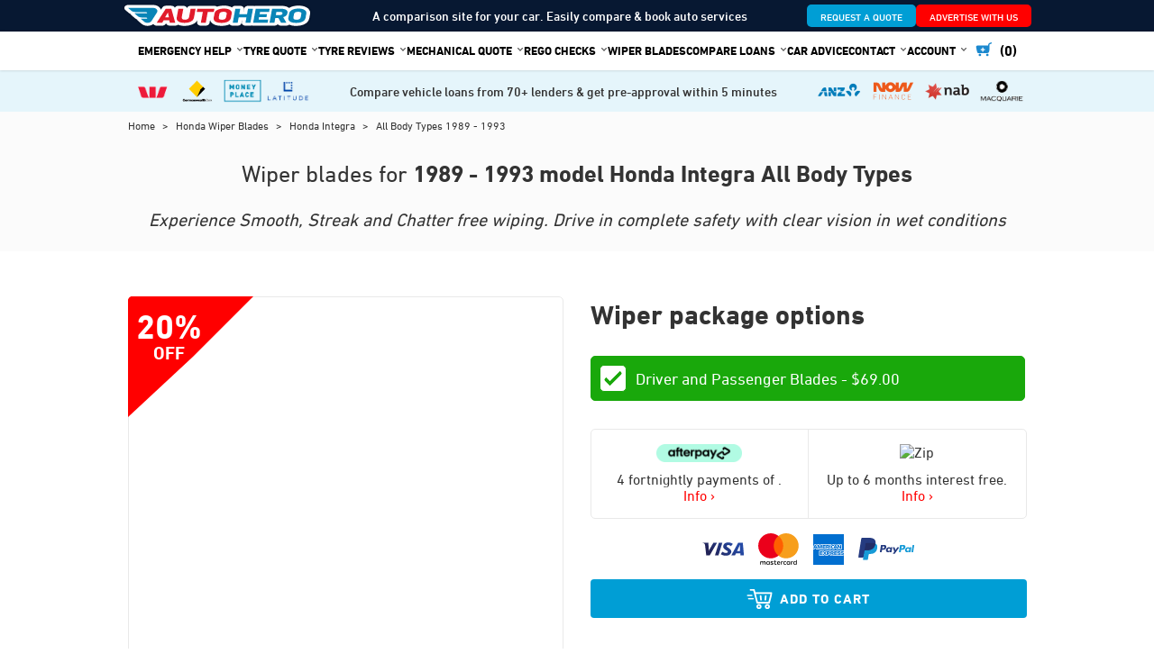

--- FILE ---
content_type: text/html; charset=UTF-8
request_url: https://www.autohero.com.au/shop/product/honda-integra-1989-1993-wiper-blades/
body_size: 39014
content:
<!doctype html>
<html lang="en-AU">
<head>
	<meta charset="UTF-8">
	<meta name="viewport" content="width=device-width, initial-scale=1, shrink-to-fit=no">
	<link rel="profile" href="https://gmpg.org/xfn/11">
	
	<script type="5fade9eafb3467ea39ef6539-text/javascript">
	  window.__productReviewSettings = {
		brandId: 'c74455a3-7ce5-338e-be86-4e41a78769be'
	  };
	</script>
	<script src="https://cdn.productreview.com.au/assets/widgets/loader.js" async type="5fade9eafb3467ea39ef6539-text/javascript"></script>
		
	<meta name='robots' content='index, follow, max-image-preview:large, max-snippet:-1, max-video-preview:-1' />
	<style>img:is([sizes="auto" i], [sizes^="auto," i]) { contain-intrinsic-size: 3000px 1500px }</style>
	
	<!-- This site is optimized with the Yoast SEO Premium plugin v21.2 (Yoast SEO v21.2) - https://yoast.com/wordpress/plugins/seo/ -->
	<title>Honda Integra All Body Types (1989 - 1993) Wiper Blades | Wiper Blades | Free Delivery | 20% off</title>
	<meta name="description" content="Honda Integra All Body Types (1989 - 1993) Wiper Blades Wipers-Blades now 20% off &amp; Shipped FREE to Your door within 24hours | Easy DIY Installation (Videos) No tools required." />
	<link rel="canonical" href="https://www.autohero.com.au/shop/product/honda-integra-1989-1993-wiper-blades/" />
	<meta property="og:locale" content="en_US" />
	<meta property="og:type" content="article" />
	<meta property="og:title" content="Honda Integra All Body Types (1989 - 1993) Wiper Blades" />
	<meta property="og:description" content="Honda Integra All Body Types (1989 - 1993) Wiper Blades Wipers-Blades now 20% off &amp; Shipped FREE to Your door within 24hours | Easy DIY Installation (Videos) No tools required." />
	<meta property="og:url" content="https://www.autohero.com.au/shop/product/honda-integra-1989-1993-wiper-blades/" />
	<meta property="og:site_name" content="Auto Hero Australia" />
	<meta property="article:publisher" content="https://www.facebook.com/AutoHero.com.au" />
	<meta property="article:modified_time" content="2021-02-15T16:03:13+00:00" />
	<script type="application/ld+json" class="yoast-schema-graph">{"@context":"https://schema.org","@graph":[{"@type":"WebPage","@id":"https://www.autohero.com.au/shop/product/honda-integra-1989-1993-wiper-blades/","url":"https://www.autohero.com.au/shop/product/honda-integra-1989-1993-wiper-blades/","name":"Honda Integra All Body Types (1989 - 1993) Wiper Blades | Wiper Blades | Free Delivery | 20% off","isPartOf":{"@id":"https://www.autohero.com.au/shop/#website"},"datePublished":"2020-12-08T02:02:12+00:00","dateModified":"2021-02-15T16:03:13+00:00","description":"Honda Integra All Body Types (1989 - 1993) Wiper Blades Wipers-Blades now 20% off & Shipped FREE to Your door within 24hours | Easy DIY Installation (Videos) No tools required.","breadcrumb":{"@id":"https://www.autohero.com.au/shop/product/honda-integra-1989-1993-wiper-blades/#breadcrumb"},"inLanguage":"en-AU","potentialAction":[{"@type":"ReadAction","target":["https://www.autohero.com.au/shop/product/honda-integra-1989-1993-wiper-blades/"]}]},{"@type":"BreadcrumbList","@id":"https://www.autohero.com.au/shop/product/honda-integra-1989-1993-wiper-blades/#breadcrumb","itemListElement":[{"@type":"ListItem","position":1,"name":"Home","item":"https://www.autohero.com.au/shop/"},{"@type":"ListItem","position":2,"name":"Honda Integra All Body Types (1989 &#8211; 1993) Wiper Blades"}]},{"@type":"WebSite","@id":"https://www.autohero.com.au/shop/#website","url":"https://www.autohero.com.au/shop/","name":"Auto Hero Australia","description":"We find you the best deal on tyres.","publisher":{"@id":"https://www.autohero.com.au/shop/#organization"},"potentialAction":[{"@type":"SearchAction","target":{"@type":"EntryPoint","urlTemplate":"https://www.autohero.com.au/shop/?s={search_term_string}"},"query-input":"required name=search_term_string"}],"inLanguage":"en-AU"},{"@type":"Organization","@id":"https://www.autohero.com.au/shop/#organization","name":"Auto Hero Pty Ltd","url":"https://www.autohero.com.au/shop/","logo":{"@type":"ImageObject","inLanguage":"en-AU","@id":"https://www.autohero.com.au/shop/#/schema/logo/image/","url":"https://www.autohero.com.au/shop/wp-content/uploads/2021/12/auto-hero-logo.png","contentUrl":"https://www.autohero.com.au/shop/wp-content/uploads/2021/12/auto-hero-logo.png","width":391,"height":228,"caption":"Auto Hero Pty Ltd"},"image":{"@id":"https://www.autohero.com.au/shop/#/schema/logo/image/"},"sameAs":["https://www.facebook.com/AutoHero.com.au","https://www.instagram.com/autohero.com.au/","https://www.youtube.com/@AutoHeroAustralia"]}]}</script>
	<!-- / Yoast SEO Premium plugin. -->


<link rel='dns-prefetch' href='//static.klaviyo.com' />
<link rel='dns-prefetch' href='//maps.googleapis.com' />
<link rel='dns-prefetch' href='//static.zipmoney.com.au' />
<link rel='dns-prefetch' href='//fonts.googleapis.com' />
<link rel='dns-prefetch' href='//www.googletagmanager.com' />
<link rel="alternate" type="application/rss+xml" title="Auto Hero Australia &raquo; Feed" href="https://www.autohero.com.au/shop/feed/" />
<link rel="alternate" type="application/rss+xml" title="Auto Hero Australia &raquo; Comments Feed" href="https://www.autohero.com.au/shop/comments/feed/" />
<script type="5fade9eafb3467ea39ef6539-text/javascript">
/* <![CDATA[ */
window._wpemojiSettings = {"baseUrl":"https:\/\/s.w.org\/images\/core\/emoji\/15.0.3\/72x72\/","ext":".png","svgUrl":"https:\/\/s.w.org\/images\/core\/emoji\/15.0.3\/svg\/","svgExt":".svg","source":{"concatemoji":"https:\/\/www.autohero.com.au\/shop\/wp-includes\/js\/wp-emoji-release.min.js?ver=6.7.4"}};
/*! This file is auto-generated */
!function(i,n){var o,s,e;function c(e){try{var t={supportTests:e,timestamp:(new Date).valueOf()};sessionStorage.setItem(o,JSON.stringify(t))}catch(e){}}function p(e,t,n){e.clearRect(0,0,e.canvas.width,e.canvas.height),e.fillText(t,0,0);var t=new Uint32Array(e.getImageData(0,0,e.canvas.width,e.canvas.height).data),r=(e.clearRect(0,0,e.canvas.width,e.canvas.height),e.fillText(n,0,0),new Uint32Array(e.getImageData(0,0,e.canvas.width,e.canvas.height).data));return t.every(function(e,t){return e===r[t]})}function u(e,t,n){switch(t){case"flag":return n(e,"\ud83c\udff3\ufe0f\u200d\u26a7\ufe0f","\ud83c\udff3\ufe0f\u200b\u26a7\ufe0f")?!1:!n(e,"\ud83c\uddfa\ud83c\uddf3","\ud83c\uddfa\u200b\ud83c\uddf3")&&!n(e,"\ud83c\udff4\udb40\udc67\udb40\udc62\udb40\udc65\udb40\udc6e\udb40\udc67\udb40\udc7f","\ud83c\udff4\u200b\udb40\udc67\u200b\udb40\udc62\u200b\udb40\udc65\u200b\udb40\udc6e\u200b\udb40\udc67\u200b\udb40\udc7f");case"emoji":return!n(e,"\ud83d\udc26\u200d\u2b1b","\ud83d\udc26\u200b\u2b1b")}return!1}function f(e,t,n){var r="undefined"!=typeof WorkerGlobalScope&&self instanceof WorkerGlobalScope?new OffscreenCanvas(300,150):i.createElement("canvas"),a=r.getContext("2d",{willReadFrequently:!0}),o=(a.textBaseline="top",a.font="600 32px Arial",{});return e.forEach(function(e){o[e]=t(a,e,n)}),o}function t(e){var t=i.createElement("script");t.src=e,t.defer=!0,i.head.appendChild(t)}"undefined"!=typeof Promise&&(o="wpEmojiSettingsSupports",s=["flag","emoji"],n.supports={everything:!0,everythingExceptFlag:!0},e=new Promise(function(e){i.addEventListener("DOMContentLoaded",e,{once:!0})}),new Promise(function(t){var n=function(){try{var e=JSON.parse(sessionStorage.getItem(o));if("object"==typeof e&&"number"==typeof e.timestamp&&(new Date).valueOf()<e.timestamp+604800&&"object"==typeof e.supportTests)return e.supportTests}catch(e){}return null}();if(!n){if("undefined"!=typeof Worker&&"undefined"!=typeof OffscreenCanvas&&"undefined"!=typeof URL&&URL.createObjectURL&&"undefined"!=typeof Blob)try{var e="postMessage("+f.toString()+"("+[JSON.stringify(s),u.toString(),p.toString()].join(",")+"));",r=new Blob([e],{type:"text/javascript"}),a=new Worker(URL.createObjectURL(r),{name:"wpTestEmojiSupports"});return void(a.onmessage=function(e){c(n=e.data),a.terminate(),t(n)})}catch(e){}c(n=f(s,u,p))}t(n)}).then(function(e){for(var t in e)n.supports[t]=e[t],n.supports.everything=n.supports.everything&&n.supports[t],"flag"!==t&&(n.supports.everythingExceptFlag=n.supports.everythingExceptFlag&&n.supports[t]);n.supports.everythingExceptFlag=n.supports.everythingExceptFlag&&!n.supports.flag,n.DOMReady=!1,n.readyCallback=function(){n.DOMReady=!0}}).then(function(){return e}).then(function(){var e;n.supports.everything||(n.readyCallback(),(e=n.source||{}).concatemoji?t(e.concatemoji):e.wpemoji&&e.twemoji&&(t(e.twemoji),t(e.wpemoji)))}))}((window,document),window._wpemojiSettings);
/* ]]> */
</script>
<style id='wp-emoji-styles-inline-css' type='text/css'>

	img.wp-smiley, img.emoji {
		display: inline !important;
		border: none !important;
		box-shadow: none !important;
		height: 1em !important;
		width: 1em !important;
		margin: 0 0.07em !important;
		vertical-align: -0.1em !important;
		background: none !important;
		padding: 0 !important;
	}
</style>
<link rel='stylesheet' id='wp-block-library-css' href='https://www.autohero.com.au/shop/wp-includes/css/dist/block-library/style.min.css?ver=6.7.4' type='text/css' media='all' />
<style id='safe-svg-svg-icon-style-inline-css' type='text/css'>
.safe-svg-cover{text-align:center}.safe-svg-cover .safe-svg-inside{display:inline-block;max-width:100%}.safe-svg-cover svg{height:100%;max-height:100%;max-width:100%;width:100%}

</style>
<link rel='stylesheet' id='wp-bootstrap-blocks-styles-css' href='https://www.autohero.com.au/shop/wp-content/plugins/wp-bootstrap-blocks/build/style-index.css?ver=5.2.0' type='text/css' media='all' />
<style id='classic-theme-styles-inline-css' type='text/css'>
/*! This file is auto-generated */
.wp-block-button__link{color:#fff;background-color:#32373c;border-radius:9999px;box-shadow:none;text-decoration:none;padding:calc(.667em + 2px) calc(1.333em + 2px);font-size:1.125em}.wp-block-file__button{background:#32373c;color:#fff;text-decoration:none}
</style>
<style id='global-styles-inline-css' type='text/css'>
:root{--wp--preset--aspect-ratio--square: 1;--wp--preset--aspect-ratio--4-3: 4/3;--wp--preset--aspect-ratio--3-4: 3/4;--wp--preset--aspect-ratio--3-2: 3/2;--wp--preset--aspect-ratio--2-3: 2/3;--wp--preset--aspect-ratio--16-9: 16/9;--wp--preset--aspect-ratio--9-16: 9/16;--wp--preset--color--black: #000000;--wp--preset--color--cyan-bluish-gray: #abb8c3;--wp--preset--color--white: #ffffff;--wp--preset--color--pale-pink: #f78da7;--wp--preset--color--vivid-red: #cf2e2e;--wp--preset--color--luminous-vivid-orange: #ff6900;--wp--preset--color--luminous-vivid-amber: #fcb900;--wp--preset--color--light-green-cyan: #7bdcb5;--wp--preset--color--vivid-green-cyan: #00d084;--wp--preset--color--pale-cyan-blue: #8ed1fc;--wp--preset--color--vivid-cyan-blue: #0693e3;--wp--preset--color--vivid-purple: #9b51e0;--wp--preset--gradient--vivid-cyan-blue-to-vivid-purple: linear-gradient(135deg,rgba(6,147,227,1) 0%,rgb(155,81,224) 100%);--wp--preset--gradient--light-green-cyan-to-vivid-green-cyan: linear-gradient(135deg,rgb(122,220,180) 0%,rgb(0,208,130) 100%);--wp--preset--gradient--luminous-vivid-amber-to-luminous-vivid-orange: linear-gradient(135deg,rgba(252,185,0,1) 0%,rgba(255,105,0,1) 100%);--wp--preset--gradient--luminous-vivid-orange-to-vivid-red: linear-gradient(135deg,rgba(255,105,0,1) 0%,rgb(207,46,46) 100%);--wp--preset--gradient--very-light-gray-to-cyan-bluish-gray: linear-gradient(135deg,rgb(238,238,238) 0%,rgb(169,184,195) 100%);--wp--preset--gradient--cool-to-warm-spectrum: linear-gradient(135deg,rgb(74,234,220) 0%,rgb(151,120,209) 20%,rgb(207,42,186) 40%,rgb(238,44,130) 60%,rgb(251,105,98) 80%,rgb(254,248,76) 100%);--wp--preset--gradient--blush-light-purple: linear-gradient(135deg,rgb(255,206,236) 0%,rgb(152,150,240) 100%);--wp--preset--gradient--blush-bordeaux: linear-gradient(135deg,rgb(254,205,165) 0%,rgb(254,45,45) 50%,rgb(107,0,62) 100%);--wp--preset--gradient--luminous-dusk: linear-gradient(135deg,rgb(255,203,112) 0%,rgb(199,81,192) 50%,rgb(65,88,208) 100%);--wp--preset--gradient--pale-ocean: linear-gradient(135deg,rgb(255,245,203) 0%,rgb(182,227,212) 50%,rgb(51,167,181) 100%);--wp--preset--gradient--electric-grass: linear-gradient(135deg,rgb(202,248,128) 0%,rgb(113,206,126) 100%);--wp--preset--gradient--midnight: linear-gradient(135deg,rgb(2,3,129) 0%,rgb(40,116,252) 100%);--wp--preset--font-size--small: 13px;--wp--preset--font-size--medium: 20px;--wp--preset--font-size--large: 36px;--wp--preset--font-size--x-large: 42px;--wp--preset--font-family--inter: "Inter", sans-serif;--wp--preset--font-family--cardo: Cardo;--wp--preset--spacing--20: 0.44rem;--wp--preset--spacing--30: 0.67rem;--wp--preset--spacing--40: 1rem;--wp--preset--spacing--50: 1.5rem;--wp--preset--spacing--60: 2.25rem;--wp--preset--spacing--70: 3.38rem;--wp--preset--spacing--80: 5.06rem;--wp--preset--shadow--natural: 6px 6px 9px rgba(0, 0, 0, 0.2);--wp--preset--shadow--deep: 12px 12px 50px rgba(0, 0, 0, 0.4);--wp--preset--shadow--sharp: 6px 6px 0px rgba(0, 0, 0, 0.2);--wp--preset--shadow--outlined: 6px 6px 0px -3px rgba(255, 255, 255, 1), 6px 6px rgba(0, 0, 0, 1);--wp--preset--shadow--crisp: 6px 6px 0px rgba(0, 0, 0, 1);}:where(.is-layout-flex){gap: 0.5em;}:where(.is-layout-grid){gap: 0.5em;}body .is-layout-flex{display: flex;}.is-layout-flex{flex-wrap: wrap;align-items: center;}.is-layout-flex > :is(*, div){margin: 0;}body .is-layout-grid{display: grid;}.is-layout-grid > :is(*, div){margin: 0;}:where(.wp-block-columns.is-layout-flex){gap: 2em;}:where(.wp-block-columns.is-layout-grid){gap: 2em;}:where(.wp-block-post-template.is-layout-flex){gap: 1.25em;}:where(.wp-block-post-template.is-layout-grid){gap: 1.25em;}.has-black-color{color: var(--wp--preset--color--black) !important;}.has-cyan-bluish-gray-color{color: var(--wp--preset--color--cyan-bluish-gray) !important;}.has-white-color{color: var(--wp--preset--color--white) !important;}.has-pale-pink-color{color: var(--wp--preset--color--pale-pink) !important;}.has-vivid-red-color{color: var(--wp--preset--color--vivid-red) !important;}.has-luminous-vivid-orange-color{color: var(--wp--preset--color--luminous-vivid-orange) !important;}.has-luminous-vivid-amber-color{color: var(--wp--preset--color--luminous-vivid-amber) !important;}.has-light-green-cyan-color{color: var(--wp--preset--color--light-green-cyan) !important;}.has-vivid-green-cyan-color{color: var(--wp--preset--color--vivid-green-cyan) !important;}.has-pale-cyan-blue-color{color: var(--wp--preset--color--pale-cyan-blue) !important;}.has-vivid-cyan-blue-color{color: var(--wp--preset--color--vivid-cyan-blue) !important;}.has-vivid-purple-color{color: var(--wp--preset--color--vivid-purple) !important;}.has-black-background-color{background-color: var(--wp--preset--color--black) !important;}.has-cyan-bluish-gray-background-color{background-color: var(--wp--preset--color--cyan-bluish-gray) !important;}.has-white-background-color{background-color: var(--wp--preset--color--white) !important;}.has-pale-pink-background-color{background-color: var(--wp--preset--color--pale-pink) !important;}.has-vivid-red-background-color{background-color: var(--wp--preset--color--vivid-red) !important;}.has-luminous-vivid-orange-background-color{background-color: var(--wp--preset--color--luminous-vivid-orange) !important;}.has-luminous-vivid-amber-background-color{background-color: var(--wp--preset--color--luminous-vivid-amber) !important;}.has-light-green-cyan-background-color{background-color: var(--wp--preset--color--light-green-cyan) !important;}.has-vivid-green-cyan-background-color{background-color: var(--wp--preset--color--vivid-green-cyan) !important;}.has-pale-cyan-blue-background-color{background-color: var(--wp--preset--color--pale-cyan-blue) !important;}.has-vivid-cyan-blue-background-color{background-color: var(--wp--preset--color--vivid-cyan-blue) !important;}.has-vivid-purple-background-color{background-color: var(--wp--preset--color--vivid-purple) !important;}.has-black-border-color{border-color: var(--wp--preset--color--black) !important;}.has-cyan-bluish-gray-border-color{border-color: var(--wp--preset--color--cyan-bluish-gray) !important;}.has-white-border-color{border-color: var(--wp--preset--color--white) !important;}.has-pale-pink-border-color{border-color: var(--wp--preset--color--pale-pink) !important;}.has-vivid-red-border-color{border-color: var(--wp--preset--color--vivid-red) !important;}.has-luminous-vivid-orange-border-color{border-color: var(--wp--preset--color--luminous-vivid-orange) !important;}.has-luminous-vivid-amber-border-color{border-color: var(--wp--preset--color--luminous-vivid-amber) !important;}.has-light-green-cyan-border-color{border-color: var(--wp--preset--color--light-green-cyan) !important;}.has-vivid-green-cyan-border-color{border-color: var(--wp--preset--color--vivid-green-cyan) !important;}.has-pale-cyan-blue-border-color{border-color: var(--wp--preset--color--pale-cyan-blue) !important;}.has-vivid-cyan-blue-border-color{border-color: var(--wp--preset--color--vivid-cyan-blue) !important;}.has-vivid-purple-border-color{border-color: var(--wp--preset--color--vivid-purple) !important;}.has-vivid-cyan-blue-to-vivid-purple-gradient-background{background: var(--wp--preset--gradient--vivid-cyan-blue-to-vivid-purple) !important;}.has-light-green-cyan-to-vivid-green-cyan-gradient-background{background: var(--wp--preset--gradient--light-green-cyan-to-vivid-green-cyan) !important;}.has-luminous-vivid-amber-to-luminous-vivid-orange-gradient-background{background: var(--wp--preset--gradient--luminous-vivid-amber-to-luminous-vivid-orange) !important;}.has-luminous-vivid-orange-to-vivid-red-gradient-background{background: var(--wp--preset--gradient--luminous-vivid-orange-to-vivid-red) !important;}.has-very-light-gray-to-cyan-bluish-gray-gradient-background{background: var(--wp--preset--gradient--very-light-gray-to-cyan-bluish-gray) !important;}.has-cool-to-warm-spectrum-gradient-background{background: var(--wp--preset--gradient--cool-to-warm-spectrum) !important;}.has-blush-light-purple-gradient-background{background: var(--wp--preset--gradient--blush-light-purple) !important;}.has-blush-bordeaux-gradient-background{background: var(--wp--preset--gradient--blush-bordeaux) !important;}.has-luminous-dusk-gradient-background{background: var(--wp--preset--gradient--luminous-dusk) !important;}.has-pale-ocean-gradient-background{background: var(--wp--preset--gradient--pale-ocean) !important;}.has-electric-grass-gradient-background{background: var(--wp--preset--gradient--electric-grass) !important;}.has-midnight-gradient-background{background: var(--wp--preset--gradient--midnight) !important;}.has-small-font-size{font-size: var(--wp--preset--font-size--small) !important;}.has-medium-font-size{font-size: var(--wp--preset--font-size--medium) !important;}.has-large-font-size{font-size: var(--wp--preset--font-size--large) !important;}.has-x-large-font-size{font-size: var(--wp--preset--font-size--x-large) !important;}
:where(.wp-block-post-template.is-layout-flex){gap: 1.25em;}:where(.wp-block-post-template.is-layout-grid){gap: 1.25em;}
:where(.wp-block-columns.is-layout-flex){gap: 2em;}:where(.wp-block-columns.is-layout-grid){gap: 2em;}
:root :where(.wp-block-pullquote){font-size: 1.5em;line-height: 1.6;}
</style>
<link rel='stylesheet' id='data-sync-x-woocommerce-css' href='https://www.autohero.com.au/shop/wp-content/plugins/data-sync-x-by-wbsync/public/css/data-sync-x-woocommerce-public.css?ver=1.0.0' type='text/css' media='all' />
<link rel='stylesheet' id='slazzer-background-changer-css' href='https://www.autohero.com.au/shop/wp-content/plugins/slazzer-background-changer/public/css/slazzer-background-changer-public.css?ver=3.14' type='text/css' media='all' />
<link rel='stylesheet' id='photoswipe-css' href='https://www.autohero.com.au/shop/wp-content/plugins/woocommerce/assets/css/photoswipe/photoswipe.min.css?ver=9.4.4' type='text/css' media='all' />
<link rel='stylesheet' id='photoswipe-default-skin-css' href='https://www.autohero.com.au/shop/wp-content/plugins/woocommerce/assets/css/photoswipe/default-skin/default-skin.min.css?ver=9.4.4' type='text/css' media='all' />
<link rel='stylesheet' id='woocommerce-layout-css' href='https://www.autohero.com.au/shop/wp-content/plugins/woocommerce/assets/css/woocommerce-layout.css?ver=9.4.4' type='text/css' media='all' />
<link rel='stylesheet' id='woocommerce-smallscreen-css' href='https://www.autohero.com.au/shop/wp-content/plugins/woocommerce/assets/css/woocommerce-smallscreen.css?ver=9.4.4' type='text/css' media='only screen and (max-width: 768px)' />
<link rel='stylesheet' id='woocommerce-general-css' href='https://www.autohero.com.au/shop/wp-content/plugins/woocommerce/assets/css/woocommerce.css?ver=9.4.4' type='text/css' media='all' />
<style id='woocommerce-inline-inline-css' type='text/css'>
.woocommerce form .form-row .required { visibility: visible; }
</style>
<link rel='stylesheet' id='wc-zipmoney-style-css' href='https://www.autohero.com.au/shop/wp-content/plugins/zipmoney-payments-woocommerce/assets/css/woocommerce-zipmoney-payment-front.css?ver=1.2' type='text/css' media='all' />
<link rel='stylesheet' id='bootstrap-style-css' href='https://www.autohero.com.au/shop/wp-content/themes/tyrecompare/assets/library/bootstrap/css/bootstrap.min.css?ver=4.0.0' type='text/css' media='all' />
<link rel='stylesheet' id='font-awesome-style-css' href='https://www.autohero.com.au/shop/wp-content/themes/tyrecompare/assets/library/font-awesome/css/font-awesome.css?ver=6.7.4' type='text/css' media='all' />
<style type="text/css">@font-face {font-family:Roboto;font-style:normal;font-weight:100;src:url(/cf-fonts/s/roboto/5.0.11/vietnamese/100/normal.woff2);unicode-range:U+0102-0103,U+0110-0111,U+0128-0129,U+0168-0169,U+01A0-01A1,U+01AF-01B0,U+0300-0301,U+0303-0304,U+0308-0309,U+0323,U+0329,U+1EA0-1EF9,U+20AB;font-display:swap;}@font-face {font-family:Roboto;font-style:normal;font-weight:100;src:url(/cf-fonts/s/roboto/5.0.11/cyrillic/100/normal.woff2);unicode-range:U+0301,U+0400-045F,U+0490-0491,U+04B0-04B1,U+2116;font-display:swap;}@font-face {font-family:Roboto;font-style:normal;font-weight:100;src:url(/cf-fonts/s/roboto/5.0.11/cyrillic-ext/100/normal.woff2);unicode-range:U+0460-052F,U+1C80-1C88,U+20B4,U+2DE0-2DFF,U+A640-A69F,U+FE2E-FE2F;font-display:swap;}@font-face {font-family:Roboto;font-style:normal;font-weight:100;src:url(/cf-fonts/s/roboto/5.0.11/latin/100/normal.woff2);unicode-range:U+0000-00FF,U+0131,U+0152-0153,U+02BB-02BC,U+02C6,U+02DA,U+02DC,U+0304,U+0308,U+0329,U+2000-206F,U+2074,U+20AC,U+2122,U+2191,U+2193,U+2212,U+2215,U+FEFF,U+FFFD;font-display:swap;}@font-face {font-family:Roboto;font-style:normal;font-weight:100;src:url(/cf-fonts/s/roboto/5.0.11/greek/100/normal.woff2);unicode-range:U+0370-03FF;font-display:swap;}@font-face {font-family:Roboto;font-style:normal;font-weight:100;src:url(/cf-fonts/s/roboto/5.0.11/greek-ext/100/normal.woff2);unicode-range:U+1F00-1FFF;font-display:swap;}@font-face {font-family:Roboto;font-style:normal;font-weight:100;src:url(/cf-fonts/s/roboto/5.0.11/latin-ext/100/normal.woff2);unicode-range:U+0100-02AF,U+0304,U+0308,U+0329,U+1E00-1E9F,U+1EF2-1EFF,U+2020,U+20A0-20AB,U+20AD-20CF,U+2113,U+2C60-2C7F,U+A720-A7FF;font-display:swap;}@font-face {font-family:Roboto;font-style:normal;font-weight:300;src:url(/cf-fonts/s/roboto/5.0.11/greek/300/normal.woff2);unicode-range:U+0370-03FF;font-display:swap;}@font-face {font-family:Roboto;font-style:normal;font-weight:300;src:url(/cf-fonts/s/roboto/5.0.11/cyrillic/300/normal.woff2);unicode-range:U+0301,U+0400-045F,U+0490-0491,U+04B0-04B1,U+2116;font-display:swap;}@font-face {font-family:Roboto;font-style:normal;font-weight:300;src:url(/cf-fonts/s/roboto/5.0.11/latin/300/normal.woff2);unicode-range:U+0000-00FF,U+0131,U+0152-0153,U+02BB-02BC,U+02C6,U+02DA,U+02DC,U+0304,U+0308,U+0329,U+2000-206F,U+2074,U+20AC,U+2122,U+2191,U+2193,U+2212,U+2215,U+FEFF,U+FFFD;font-display:swap;}@font-face {font-family:Roboto;font-style:normal;font-weight:300;src:url(/cf-fonts/s/roboto/5.0.11/vietnamese/300/normal.woff2);unicode-range:U+0102-0103,U+0110-0111,U+0128-0129,U+0168-0169,U+01A0-01A1,U+01AF-01B0,U+0300-0301,U+0303-0304,U+0308-0309,U+0323,U+0329,U+1EA0-1EF9,U+20AB;font-display:swap;}@font-face {font-family:Roboto;font-style:normal;font-weight:300;src:url(/cf-fonts/s/roboto/5.0.11/latin-ext/300/normal.woff2);unicode-range:U+0100-02AF,U+0304,U+0308,U+0329,U+1E00-1E9F,U+1EF2-1EFF,U+2020,U+20A0-20AB,U+20AD-20CF,U+2113,U+2C60-2C7F,U+A720-A7FF;font-display:swap;}@font-face {font-family:Roboto;font-style:normal;font-weight:300;src:url(/cf-fonts/s/roboto/5.0.11/cyrillic-ext/300/normal.woff2);unicode-range:U+0460-052F,U+1C80-1C88,U+20B4,U+2DE0-2DFF,U+A640-A69F,U+FE2E-FE2F;font-display:swap;}@font-face {font-family:Roboto;font-style:normal;font-weight:300;src:url(/cf-fonts/s/roboto/5.0.11/greek-ext/300/normal.woff2);unicode-range:U+1F00-1FFF;font-display:swap;}@font-face {font-family:Roboto;font-style:italic;font-weight:300;src:url(/cf-fonts/s/roboto/5.0.11/cyrillic/300/italic.woff2);unicode-range:U+0301,U+0400-045F,U+0490-0491,U+04B0-04B1,U+2116;font-display:swap;}@font-face {font-family:Roboto;font-style:italic;font-weight:300;src:url(/cf-fonts/s/roboto/5.0.11/cyrillic-ext/300/italic.woff2);unicode-range:U+0460-052F,U+1C80-1C88,U+20B4,U+2DE0-2DFF,U+A640-A69F,U+FE2E-FE2F;font-display:swap;}@font-face {font-family:Roboto;font-style:italic;font-weight:300;src:url(/cf-fonts/s/roboto/5.0.11/greek/300/italic.woff2);unicode-range:U+0370-03FF;font-display:swap;}@font-face {font-family:Roboto;font-style:italic;font-weight:300;src:url(/cf-fonts/s/roboto/5.0.11/greek-ext/300/italic.woff2);unicode-range:U+1F00-1FFF;font-display:swap;}@font-face {font-family:Roboto;font-style:italic;font-weight:300;src:url(/cf-fonts/s/roboto/5.0.11/latin-ext/300/italic.woff2);unicode-range:U+0100-02AF,U+0304,U+0308,U+0329,U+1E00-1E9F,U+1EF2-1EFF,U+2020,U+20A0-20AB,U+20AD-20CF,U+2113,U+2C60-2C7F,U+A720-A7FF;font-display:swap;}@font-face {font-family:Roboto;font-style:italic;font-weight:300;src:url(/cf-fonts/s/roboto/5.0.11/vietnamese/300/italic.woff2);unicode-range:U+0102-0103,U+0110-0111,U+0128-0129,U+0168-0169,U+01A0-01A1,U+01AF-01B0,U+0300-0301,U+0303-0304,U+0308-0309,U+0323,U+0329,U+1EA0-1EF9,U+20AB;font-display:swap;}@font-face {font-family:Roboto;font-style:italic;font-weight:300;src:url(/cf-fonts/s/roboto/5.0.11/latin/300/italic.woff2);unicode-range:U+0000-00FF,U+0131,U+0152-0153,U+02BB-02BC,U+02C6,U+02DA,U+02DC,U+0304,U+0308,U+0329,U+2000-206F,U+2074,U+20AC,U+2122,U+2191,U+2193,U+2212,U+2215,U+FEFF,U+FFFD;font-display:swap;}@font-face {font-family:Roboto;font-style:normal;font-weight:400;src:url(/cf-fonts/s/roboto/5.0.11/latin/400/normal.woff2);unicode-range:U+0000-00FF,U+0131,U+0152-0153,U+02BB-02BC,U+02C6,U+02DA,U+02DC,U+0304,U+0308,U+0329,U+2000-206F,U+2074,U+20AC,U+2122,U+2191,U+2193,U+2212,U+2215,U+FEFF,U+FFFD;font-display:swap;}@font-face {font-family:Roboto;font-style:normal;font-weight:400;src:url(/cf-fonts/s/roboto/5.0.11/greek/400/normal.woff2);unicode-range:U+0370-03FF;font-display:swap;}@font-face {font-family:Roboto;font-style:normal;font-weight:400;src:url(/cf-fonts/s/roboto/5.0.11/cyrillic/400/normal.woff2);unicode-range:U+0301,U+0400-045F,U+0490-0491,U+04B0-04B1,U+2116;font-display:swap;}@font-face {font-family:Roboto;font-style:normal;font-weight:400;src:url(/cf-fonts/s/roboto/5.0.11/cyrillic-ext/400/normal.woff2);unicode-range:U+0460-052F,U+1C80-1C88,U+20B4,U+2DE0-2DFF,U+A640-A69F,U+FE2E-FE2F;font-display:swap;}@font-face {font-family:Roboto;font-style:normal;font-weight:400;src:url(/cf-fonts/s/roboto/5.0.11/greek-ext/400/normal.woff2);unicode-range:U+1F00-1FFF;font-display:swap;}@font-face {font-family:Roboto;font-style:normal;font-weight:400;src:url(/cf-fonts/s/roboto/5.0.11/latin-ext/400/normal.woff2);unicode-range:U+0100-02AF,U+0304,U+0308,U+0329,U+1E00-1E9F,U+1EF2-1EFF,U+2020,U+20A0-20AB,U+20AD-20CF,U+2113,U+2C60-2C7F,U+A720-A7FF;font-display:swap;}@font-face {font-family:Roboto;font-style:normal;font-weight:400;src:url(/cf-fonts/s/roboto/5.0.11/vietnamese/400/normal.woff2);unicode-range:U+0102-0103,U+0110-0111,U+0128-0129,U+0168-0169,U+01A0-01A1,U+01AF-01B0,U+0300-0301,U+0303-0304,U+0308-0309,U+0323,U+0329,U+1EA0-1EF9,U+20AB;font-display:swap;}@font-face {font-family:Roboto;font-style:italic;font-weight:400;src:url(/cf-fonts/s/roboto/5.0.11/latin-ext/400/italic.woff2);unicode-range:U+0100-02AF,U+0304,U+0308,U+0329,U+1E00-1E9F,U+1EF2-1EFF,U+2020,U+20A0-20AB,U+20AD-20CF,U+2113,U+2C60-2C7F,U+A720-A7FF;font-display:swap;}@font-face {font-family:Roboto;font-style:italic;font-weight:400;src:url(/cf-fonts/s/roboto/5.0.11/vietnamese/400/italic.woff2);unicode-range:U+0102-0103,U+0110-0111,U+0128-0129,U+0168-0169,U+01A0-01A1,U+01AF-01B0,U+0300-0301,U+0303-0304,U+0308-0309,U+0323,U+0329,U+1EA0-1EF9,U+20AB;font-display:swap;}@font-face {font-family:Roboto;font-style:italic;font-weight:400;src:url(/cf-fonts/s/roboto/5.0.11/greek/400/italic.woff2);unicode-range:U+0370-03FF;font-display:swap;}@font-face {font-family:Roboto;font-style:italic;font-weight:400;src:url(/cf-fonts/s/roboto/5.0.11/cyrillic-ext/400/italic.woff2);unicode-range:U+0460-052F,U+1C80-1C88,U+20B4,U+2DE0-2DFF,U+A640-A69F,U+FE2E-FE2F;font-display:swap;}@font-face {font-family:Roboto;font-style:italic;font-weight:400;src:url(/cf-fonts/s/roboto/5.0.11/cyrillic/400/italic.woff2);unicode-range:U+0301,U+0400-045F,U+0490-0491,U+04B0-04B1,U+2116;font-display:swap;}@font-face {font-family:Roboto;font-style:italic;font-weight:400;src:url(/cf-fonts/s/roboto/5.0.11/greek-ext/400/italic.woff2);unicode-range:U+1F00-1FFF;font-display:swap;}@font-face {font-family:Roboto;font-style:italic;font-weight:400;src:url(/cf-fonts/s/roboto/5.0.11/latin/400/italic.woff2);unicode-range:U+0000-00FF,U+0131,U+0152-0153,U+02BB-02BC,U+02C6,U+02DA,U+02DC,U+0304,U+0308,U+0329,U+2000-206F,U+2074,U+20AC,U+2122,U+2191,U+2193,U+2212,U+2215,U+FEFF,U+FFFD;font-display:swap;}@font-face {font-family:Roboto;font-style:normal;font-weight:500;src:url(/cf-fonts/s/roboto/5.0.11/cyrillic/500/normal.woff2);unicode-range:U+0301,U+0400-045F,U+0490-0491,U+04B0-04B1,U+2116;font-display:swap;}@font-face {font-family:Roboto;font-style:normal;font-weight:500;src:url(/cf-fonts/s/roboto/5.0.11/greek-ext/500/normal.woff2);unicode-range:U+1F00-1FFF;font-display:swap;}@font-face {font-family:Roboto;font-style:normal;font-weight:500;src:url(/cf-fonts/s/roboto/5.0.11/cyrillic-ext/500/normal.woff2);unicode-range:U+0460-052F,U+1C80-1C88,U+20B4,U+2DE0-2DFF,U+A640-A69F,U+FE2E-FE2F;font-display:swap;}@font-face {font-family:Roboto;font-style:normal;font-weight:500;src:url(/cf-fonts/s/roboto/5.0.11/latin-ext/500/normal.woff2);unicode-range:U+0100-02AF,U+0304,U+0308,U+0329,U+1E00-1E9F,U+1EF2-1EFF,U+2020,U+20A0-20AB,U+20AD-20CF,U+2113,U+2C60-2C7F,U+A720-A7FF;font-display:swap;}@font-face {font-family:Roboto;font-style:normal;font-weight:500;src:url(/cf-fonts/s/roboto/5.0.11/latin/500/normal.woff2);unicode-range:U+0000-00FF,U+0131,U+0152-0153,U+02BB-02BC,U+02C6,U+02DA,U+02DC,U+0304,U+0308,U+0329,U+2000-206F,U+2074,U+20AC,U+2122,U+2191,U+2193,U+2212,U+2215,U+FEFF,U+FFFD;font-display:swap;}@font-face {font-family:Roboto;font-style:normal;font-weight:500;src:url(/cf-fonts/s/roboto/5.0.11/greek/500/normal.woff2);unicode-range:U+0370-03FF;font-display:swap;}@font-face {font-family:Roboto;font-style:normal;font-weight:500;src:url(/cf-fonts/s/roboto/5.0.11/vietnamese/500/normal.woff2);unicode-range:U+0102-0103,U+0110-0111,U+0128-0129,U+0168-0169,U+01A0-01A1,U+01AF-01B0,U+0300-0301,U+0303-0304,U+0308-0309,U+0323,U+0329,U+1EA0-1EF9,U+20AB;font-display:swap;}@font-face {font-family:Roboto;font-style:italic;font-weight:500;src:url(/cf-fonts/s/roboto/5.0.11/vietnamese/500/italic.woff2);unicode-range:U+0102-0103,U+0110-0111,U+0128-0129,U+0168-0169,U+01A0-01A1,U+01AF-01B0,U+0300-0301,U+0303-0304,U+0308-0309,U+0323,U+0329,U+1EA0-1EF9,U+20AB;font-display:swap;}@font-face {font-family:Roboto;font-style:italic;font-weight:500;src:url(/cf-fonts/s/roboto/5.0.11/greek-ext/500/italic.woff2);unicode-range:U+1F00-1FFF;font-display:swap;}@font-face {font-family:Roboto;font-style:italic;font-weight:500;src:url(/cf-fonts/s/roboto/5.0.11/cyrillic/500/italic.woff2);unicode-range:U+0301,U+0400-045F,U+0490-0491,U+04B0-04B1,U+2116;font-display:swap;}@font-face {font-family:Roboto;font-style:italic;font-weight:500;src:url(/cf-fonts/s/roboto/5.0.11/cyrillic-ext/500/italic.woff2);unicode-range:U+0460-052F,U+1C80-1C88,U+20B4,U+2DE0-2DFF,U+A640-A69F,U+FE2E-FE2F;font-display:swap;}@font-face {font-family:Roboto;font-style:italic;font-weight:500;src:url(/cf-fonts/s/roboto/5.0.11/latin/500/italic.woff2);unicode-range:U+0000-00FF,U+0131,U+0152-0153,U+02BB-02BC,U+02C6,U+02DA,U+02DC,U+0304,U+0308,U+0329,U+2000-206F,U+2074,U+20AC,U+2122,U+2191,U+2193,U+2212,U+2215,U+FEFF,U+FFFD;font-display:swap;}@font-face {font-family:Roboto;font-style:italic;font-weight:500;src:url(/cf-fonts/s/roboto/5.0.11/greek/500/italic.woff2);unicode-range:U+0370-03FF;font-display:swap;}@font-face {font-family:Roboto;font-style:italic;font-weight:500;src:url(/cf-fonts/s/roboto/5.0.11/latin-ext/500/italic.woff2);unicode-range:U+0100-02AF,U+0304,U+0308,U+0329,U+1E00-1E9F,U+1EF2-1EFF,U+2020,U+20A0-20AB,U+20AD-20CF,U+2113,U+2C60-2C7F,U+A720-A7FF;font-display:swap;}@font-face {font-family:Roboto;font-style:normal;font-weight:700;src:url(/cf-fonts/s/roboto/5.0.11/cyrillic-ext/700/normal.woff2);unicode-range:U+0460-052F,U+1C80-1C88,U+20B4,U+2DE0-2DFF,U+A640-A69F,U+FE2E-FE2F;font-display:swap;}@font-face {font-family:Roboto;font-style:normal;font-weight:700;src:url(/cf-fonts/s/roboto/5.0.11/latin/700/normal.woff2);unicode-range:U+0000-00FF,U+0131,U+0152-0153,U+02BB-02BC,U+02C6,U+02DA,U+02DC,U+0304,U+0308,U+0329,U+2000-206F,U+2074,U+20AC,U+2122,U+2191,U+2193,U+2212,U+2215,U+FEFF,U+FFFD;font-display:swap;}@font-face {font-family:Roboto;font-style:normal;font-weight:700;src:url(/cf-fonts/s/roboto/5.0.11/vietnamese/700/normal.woff2);unicode-range:U+0102-0103,U+0110-0111,U+0128-0129,U+0168-0169,U+01A0-01A1,U+01AF-01B0,U+0300-0301,U+0303-0304,U+0308-0309,U+0323,U+0329,U+1EA0-1EF9,U+20AB;font-display:swap;}@font-face {font-family:Roboto;font-style:normal;font-weight:700;src:url(/cf-fonts/s/roboto/5.0.11/greek/700/normal.woff2);unicode-range:U+0370-03FF;font-display:swap;}@font-face {font-family:Roboto;font-style:normal;font-weight:700;src:url(/cf-fonts/s/roboto/5.0.11/greek-ext/700/normal.woff2);unicode-range:U+1F00-1FFF;font-display:swap;}@font-face {font-family:Roboto;font-style:normal;font-weight:700;src:url(/cf-fonts/s/roboto/5.0.11/cyrillic/700/normal.woff2);unicode-range:U+0301,U+0400-045F,U+0490-0491,U+04B0-04B1,U+2116;font-display:swap;}@font-face {font-family:Roboto;font-style:normal;font-weight:700;src:url(/cf-fonts/s/roboto/5.0.11/latin-ext/700/normal.woff2);unicode-range:U+0100-02AF,U+0304,U+0308,U+0329,U+1E00-1E9F,U+1EF2-1EFF,U+2020,U+20A0-20AB,U+20AD-20CF,U+2113,U+2C60-2C7F,U+A720-A7FF;font-display:swap;}@font-face {font-family:Roboto;font-style:italic;font-weight:700;src:url(/cf-fonts/s/roboto/5.0.11/cyrillic/700/italic.woff2);unicode-range:U+0301,U+0400-045F,U+0490-0491,U+04B0-04B1,U+2116;font-display:swap;}@font-face {font-family:Roboto;font-style:italic;font-weight:700;src:url(/cf-fonts/s/roboto/5.0.11/greek/700/italic.woff2);unicode-range:U+0370-03FF;font-display:swap;}@font-face {font-family:Roboto;font-style:italic;font-weight:700;src:url(/cf-fonts/s/roboto/5.0.11/greek-ext/700/italic.woff2);unicode-range:U+1F00-1FFF;font-display:swap;}@font-face {font-family:Roboto;font-style:italic;font-weight:700;src:url(/cf-fonts/s/roboto/5.0.11/latin/700/italic.woff2);unicode-range:U+0000-00FF,U+0131,U+0152-0153,U+02BB-02BC,U+02C6,U+02DA,U+02DC,U+0304,U+0308,U+0329,U+2000-206F,U+2074,U+20AC,U+2122,U+2191,U+2193,U+2212,U+2215,U+FEFF,U+FFFD;font-display:swap;}@font-face {font-family:Roboto;font-style:italic;font-weight:700;src:url(/cf-fonts/s/roboto/5.0.11/cyrillic-ext/700/italic.woff2);unicode-range:U+0460-052F,U+1C80-1C88,U+20B4,U+2DE0-2DFF,U+A640-A69F,U+FE2E-FE2F;font-display:swap;}@font-face {font-family:Roboto;font-style:italic;font-weight:700;src:url(/cf-fonts/s/roboto/5.0.11/latin-ext/700/italic.woff2);unicode-range:U+0100-02AF,U+0304,U+0308,U+0329,U+1E00-1E9F,U+1EF2-1EFF,U+2020,U+20A0-20AB,U+20AD-20CF,U+2113,U+2C60-2C7F,U+A720-A7FF;font-display:swap;}@font-face {font-family:Roboto;font-style:italic;font-weight:700;src:url(/cf-fonts/s/roboto/5.0.11/vietnamese/700/italic.woff2);unicode-range:U+0102-0103,U+0110-0111,U+0128-0129,U+0168-0169,U+01A0-01A1,U+01AF-01B0,U+0300-0301,U+0303-0304,U+0308-0309,U+0323,U+0329,U+1EA0-1EF9,U+20AB;font-display:swap;}</style>
<link rel='stylesheet' id='newscard-style-css' href='https://www.autohero.com.au/shop/wp-content/themes/tyrecompare/style.css?ver=6.7.4' type='text/css' media='all' />
<link rel='stylesheet' id='slick-carousel-css' href='https://www.autohero.com.au/shop/wp-content/themes/tyrecompare/assets/library/slick-carousel/slick.css?ver=1.8.1' type='text/css' media='all' />
<link rel='stylesheet' id='slick-carousel-theme-css' href='https://www.autohero.com.au/shop/wp-content/themes/tyrecompare/assets/library/slick-carousel/slick-theme.css?ver=1.8.1' type='text/css' media='all' />
<link rel='stylesheet' id='chosen-css' href='https://www.autohero.com.au/shop/wp-content/themes/tyrecompare/assets/library/chosen/chosen.css?ver=1.8.7' type='text/css' media='all' />
<script type="5fade9eafb3467ea39ef6539-text/javascript" src="https://www.autohero.com.au/shop/wp-includes/js/jquery/jquery.min.js?ver=3.7.1" id="jquery-core-js"></script>
<script type="5fade9eafb3467ea39ef6539-text/javascript" src="https://www.autohero.com.au/shop/wp-includes/js/jquery/jquery-migrate.min.js?ver=3.4.1" id="jquery-migrate-js"></script>
<script type="5fade9eafb3467ea39ef6539-text/javascript" src="https://www.autohero.com.au/shop/wp-content/plugins/data-sync-x-by-wbsync/public/js/data-sync-x-woocommerce-public.js?ver=1.0.0" id="data-sync-x-woocommerce-js"></script>
<script type="5fade9eafb3467ea39ef6539-text/javascript" id="slazzer-background-changer-js-extra">
/* <![CDATA[ */
var apAjax = {"ajaxurl":"https:\/\/www.autohero.com.au\/shop\/wp-admin\/admin-ajax.php"};
/* ]]> */
</script>
<script type="5fade9eafb3467ea39ef6539-text/javascript" src="https://www.autohero.com.au/shop/wp-content/plugins/slazzer-background-changer/public/js/slazzer-background-changer-public.js?ver=3.14" id="slazzer-background-changer-js"></script>
<script type="5fade9eafb3467ea39ef6539-text/javascript" src="https://www.autohero.com.au/shop/wp-content/plugins/woocommerce/assets/js/jquery-blockui/jquery.blockUI.min.js?ver=2.7.0-wc.9.4.4" id="jquery-blockui-js" defer="defer" data-wp-strategy="defer"></script>
<script type="5fade9eafb3467ea39ef6539-text/javascript" id="wc-add-to-cart-js-extra">
/* <![CDATA[ */
var wc_add_to_cart_params = {"ajax_url":"\/shop\/wp-admin\/admin-ajax.php","wc_ajax_url":"\/shop\/?wc-ajax=%%endpoint%%","i18n_view_cart":"View cart","cart_url":"https:\/\/www.autohero.com.au\/shop\/cart\/","is_cart":"","cart_redirect_after_add":"yes"};
/* ]]> */
</script>
<script type="5fade9eafb3467ea39ef6539-text/javascript" src="https://www.autohero.com.au/shop/wp-content/plugins/woocommerce/assets/js/frontend/add-to-cart.min.js?ver=9.4.4" id="wc-add-to-cart-js" defer="defer" data-wp-strategy="defer"></script>
<script type="5fade9eafb3467ea39ef6539-text/javascript" src="https://www.autohero.com.au/shop/wp-content/plugins/woocommerce/assets/js/zoom/jquery.zoom.min.js?ver=1.7.21-wc.9.4.4" id="zoom-js" defer="defer" data-wp-strategy="defer"></script>
<script type="5fade9eafb3467ea39ef6539-text/javascript" src="https://www.autohero.com.au/shop/wp-content/plugins/woocommerce/assets/js/flexslider/jquery.flexslider.min.js?ver=2.7.2-wc.9.4.4" id="flexslider-js" defer="defer" data-wp-strategy="defer"></script>
<script type="5fade9eafb3467ea39ef6539-text/javascript" src="https://www.autohero.com.au/shop/wp-content/plugins/woocommerce/assets/js/photoswipe/photoswipe.min.js?ver=4.1.1-wc.9.4.4" id="photoswipe-js" defer="defer" data-wp-strategy="defer"></script>
<script type="5fade9eafb3467ea39ef6539-text/javascript" src="https://www.autohero.com.au/shop/wp-content/plugins/woocommerce/assets/js/photoswipe/photoswipe-ui-default.min.js?ver=4.1.1-wc.9.4.4" id="photoswipe-ui-default-js" defer="defer" data-wp-strategy="defer"></script>
<script type="5fade9eafb3467ea39ef6539-text/javascript" id="wc-single-product-js-extra">
/* <![CDATA[ */
var wc_single_product_params = {"i18n_required_rating_text":"Please select a rating","review_rating_required":"yes","flexslider":{"rtl":false,"animation":"slide","smoothHeight":true,"directionNav":false,"controlNav":"thumbnails","slideshow":false,"animationSpeed":500,"animationLoop":false,"allowOneSlide":false},"zoom_enabled":"1","zoom_options":[],"photoswipe_enabled":"1","photoswipe_options":{"shareEl":false,"closeOnScroll":false,"history":false,"hideAnimationDuration":0,"showAnimationDuration":0},"flexslider_enabled":"1"};
/* ]]> */
</script>
<script type="5fade9eafb3467ea39ef6539-text/javascript" src="https://www.autohero.com.au/shop/wp-content/plugins/woocommerce/assets/js/frontend/single-product.min.js?ver=9.4.4" id="wc-single-product-js" defer="defer" data-wp-strategy="defer"></script>
<script type="5fade9eafb3467ea39ef6539-text/javascript" src="https://www.autohero.com.au/shop/wp-content/plugins/woocommerce/assets/js/js-cookie/js.cookie.min.js?ver=2.1.4-wc.9.4.4" id="js-cookie-js" defer="defer" data-wp-strategy="defer"></script>
<script type="5fade9eafb3467ea39ef6539-text/javascript" id="woocommerce-js-extra">
/* <![CDATA[ */
var woocommerce_params = {"ajax_url":"\/shop\/wp-admin\/admin-ajax.php","wc_ajax_url":"\/shop\/?wc-ajax=%%endpoint%%"};
/* ]]> */
</script>
<script type="5fade9eafb3467ea39ef6539-text/javascript" src="https://www.autohero.com.au/shop/wp-content/plugins/woocommerce/assets/js/frontend/woocommerce.min.js?ver=9.4.4" id="woocommerce-js" defer="defer" data-wp-strategy="defer"></script>
<script type="5fade9eafb3467ea39ef6539-text/javascript" defer src="https://static.zipmoney.com.au/lib/js/zm-widget-js/dist/zip-widget.min.js?ver=1"></script><!--[if lt IE 9]>
<script type="text/javascript" src="https://www.autohero.com.au/shop/wp-content/themes/tyrecompare/assets/js/html5.js?ver=3.7.3" id="html5-js"></script>
<![endif]-->
<script type="5fade9eafb3467ea39ef6539-text/javascript" src="https://www.autohero.com.au/shop/wp-content/themes/tyrecompare/assets/library/slick-carousel/slick.min.js?ver=1.8.1" id="slick-carousel-js"></script>
<script type="5fade9eafb3467ea39ef6539-text/javascript" src="https://www.autohero.com.au/shop/wp-content/themes/tyrecompare/assets/library/chosen/chosen.jquery.js?ver=1.8.7" id="chosen-js"></script>
<script type="5fade9eafb3467ea39ef6539-text/javascript" id="wc-settings-dep-in-header-js-after">
/* <![CDATA[ */
console.warn( "Scripts that have a dependency on [wc-settings, wc-blocks-checkout] must be loaded in the footer, klaviyo-klaviyo-checkout-block-editor-script was registered to load in the header, but has been switched to load in the footer instead. See https://github.com/woocommerce/woocommerce-gutenberg-products-block/pull/5059" );
console.warn( "Scripts that have a dependency on [wc-settings, wc-blocks-checkout] must be loaded in the footer, klaviyo-klaviyo-checkout-block-view-script was registered to load in the header, but has been switched to load in the footer instead. See https://github.com/woocommerce/woocommerce-gutenberg-products-block/pull/5059" );
/* ]]> */
</script>
<link rel="https://api.w.org/" href="https://www.autohero.com.au/shop/wp-json/" /><link rel="alternate" title="JSON" type="application/json" href="https://www.autohero.com.au/shop/wp-json/wp/v2/product/10150" /><link rel="EditURI" type="application/rsd+xml" title="RSD" href="https://www.autohero.com.au/shop/xmlrpc.php?rsd" />
<meta name="generator" content="WordPress 6.7.4" />
<meta name="generator" content="WooCommerce 9.4.4" />
<link rel='shortlink' href='https://www.autohero.com.au/shop/?p=10150' />
<link rel="alternate" title="oEmbed (JSON)" type="application/json+oembed" href="https://www.autohero.com.au/shop/wp-json/oembed/1.0/embed?url=https%3A%2F%2Fwww.autohero.com.au%2Fshop%2Fproduct%2Fhonda-integra-1989-1993-wiper-blades%2F" />
<link rel="alternate" title="oEmbed (XML)" type="text/xml+oembed" href="https://www.autohero.com.au/shop/wp-json/oembed/1.0/embed?url=https%3A%2F%2Fwww.autohero.com.au%2Fshop%2Fproduct%2Fhonda-integra-1989-1993-wiper-blades%2F&#038;format=xml" />

		<!-- GA Google Analytics @ https://m0n.co/ga -->
		<script type="5fade9eafb3467ea39ef6539-text/javascript">
			(function(i,s,o,g,r,a,m){i['GoogleAnalyticsObject']=r;i[r]=i[r]||function(){
			(i[r].q=i[r].q||[]).push(arguments)},i[r].l=1*new Date();a=s.createElement(o),
			m=s.getElementsByTagName(o)[0];a.async=1;a.src=g;m.parentNode.insertBefore(a,m)
			})(window,document,'script','https://www.google-analytics.com/analytics.js','ga');
			ga('create', 'UA-57699032-1', 'auto');
			ga('send', 'pageview');
		</script>

	<meta name="generator" content="Site Kit by Google 1.140.0" />	<noscript><style>.woocommerce-product-gallery{ opacity: 1 !important; }</style></noscript>
	<style type="text/css">.recentcomments a{display:inline !important;padding:0 !important;margin:0 !important;}</style><style class='wp-fonts-local' type='text/css'>
@font-face{font-family:Inter;font-style:normal;font-weight:300 900;font-display:fallback;src:url('https://www.autohero.com.au/shop/wp-content/plugins/woocommerce/assets/fonts/Inter-VariableFont_slnt,wght.woff2') format('woff2');font-stretch:normal;}
@font-face{font-family:Cardo;font-style:normal;font-weight:400;font-display:fallback;src:url('https://www.autohero.com.au/shop/wp-content/plugins/woocommerce/assets/fonts/cardo_normal_400.woff2') format('woff2');}
</style>
<style id="sccss">/* FONTS */
@font-face {
    font-family: 'Arial';
    font-style: normal;
    font-weight: 400;
    src: local('Arial'), local('Helvetica'), local('Sans-Serif');
}

@font-face {
    font-family: 'Arial';
    font-style: normal;
    font-weight: 700;
    src: local('Arial Bold'), local('Helvetica Bold'), local('Sans-Serif');
}

@font-face {
    font-family: 'Tahoma';
    font-style: normal;
    font-weight: 400;
    src: local('Tahoma'), local('Arial'), local('Helvetica'), local('Sans-Serif');
}

/* DIN Next LT Pro - Light - 300 */
@font-face {
    font-family: 'DIN Next LT Pro';
    src: url('/Content/css/Fonts/3e0b2cd7-9657-438b-b4af-e04122e8f1f7.eot?#iefix');
    src: url('/Content/css/Fonts/3e0b2cd7-9657-438b-b4af-e04122e8f1f7.eot?#iefix') format('eot'),
        url('/Content/css/Fonts/bc176270-17fa-4c78-a343-9fe52824e501.woff') format('woff'),
        url('/Content/css/Fonts/3516f91d-ac48-42cd-acfe-1be691152cc4.ttf') format('truetype'),
        url('/Content/css/Fonts/d1b1e866-a411-42ba-8f75-72bf28e23694.svg#d1b1e866-a411-42ba-8f75-72bf28e23694') format('svg');
    font-weight: 300;
    font-style: normal;
}

/* DIN Next LT Pro - Regular - 400 */
@font-face {
    font-family: 'DIN Next LT Pro';
    src: url('/Content/css/Fonts/da088ecc-a53c-4831-a95b-6fd81b5b338a.eot?#iefix');
    src: url('/Content/css/Fonts/da088ecc-a53c-4831-a95b-6fd81b5b338a.eot?#iefix') format('eot'),
        url('/Content/css/Fonts/c5a7f89e-15b6-49a9-8259-5ea665e72191.woff') format('woff'),
        url('/Content/css/Fonts/868c94b5-ca49-46b7-b62b-297f8d861125.ttf') format('truetype'),
        url('/Content/css/Fonts/e3145f65-29b5-4f7f-8c6e-2dc135021b6a.svg#e3145f65-29b5-4f7f-8c6e-2dc135021b6a') format('svg');
    font-weight: 400;
    font-style: normal;
}

/* DIN Next LT Pro - Medium - 500 */
@font-face {
    font-family: 'DIN Next LT Pro';
    src: url('/Content/css/Fonts/324dee78-6585-4c13-8ca3-5817cc600d84.eot?#iefix');
    src: url('/Content/css/Fonts/324dee78-6585-4c13-8ca3-5817cc600d84.eot?#iefix') format('eot'),
        url('/Content/css/Fonts/4bf0ead4-e61b-4992-832b-6ff05828d99f.woff') format('woff'),
        url('/Content/css/Fonts/73713a0b-8f6a-4c4e-b8a8-7cf238e632f6.ttf') format('truetype'),
        url('/Content/css/Fonts/b90b6bdf-15e2-4544-9fe0-92c79fff0ecd.svg#b90b6bdf-15e2-4544-9fe0-92c79fff0ecd') format('svg');
    font-weight: 500;
    font-style: normal;
}

/* DIN Next LT Pro - Bold - 700 */
@font-face {
    font-family: 'DIN Next LT Pro';
    src: url('/Content/css/Fonts/b32ab78b-6c51-4bd3-bc37-4edcec0331f8.eot?#iefix');
    src: url('/Content/css/Fonts/b32ab78b-6c51-4bd3-bc37-4edcec0331f8.eot?#iefix') format('eot'),
        url('/Content/css/Fonts/9949035f-6226-4080-a14a-bf7d94ffb1e1.woff') format('woff'),
        url('/Content/css/Fonts/6241bd09-15c2-485e-9796-9db8d0aa6974.ttf') format('truetype'),
        url('/Content/css/Fonts/af94da3e-4232-416a-b6bc-f39f85dd5db6.svg#af94da3e-4232-416a-b6bc-f39f85dd5db6') format('svg');
    font-weight: 700;
    font-style: normal;
}

/* END FONTS */

/* GENERAL section */
::-webkit-scrollbar {
    width: 10px;
}

::-webkit-scrollbar-thumb {
    background-color: #ccc;
}

::-webkit-scrollbar-track {
    background-color: #eaeaea;
}

::selection {
    background: #009ed5;
}

::-moz-selection {
    background: #009ed5;
}

html {
    scroll-behavior: smooth;
    font-family: 'DIN Next LT Pro';
}

.back-to-top a {
    background-color: #009ed5;
}

body {
    color: #333;
    background-color: #ffffff;
    font-family: 'DIN Next LT Pro';
}

body.show-menu {
    overflow: hidden;
    position: relative;
}

.btn,
.woocommerce button.button,
.woocommerce a.button {
    position: relative;
    border: none;
    font: 15px 'DIN Next LT Pro';
    font-weight: 800;
    padding: 10px 20px;
    border-radius: 5px;
    background: #009ed5;
}

.btn-tea {
    color: #fff !important;
    background-color: #009ed5;
}

.btn-red {
    color: #fff !important;
    background-color: red;
}

.btn:hover:before {
    content: '';
    position: absolute;
    width: 100%;
    height: 100%;
    top: 0;
    left: 0;
    border-radius: 5px;
    background-color: rgba(0, 0, 0, 0.2);
}

.btn.disabled,
.btn:disabled {
    pointer-events: none;
    cursor: default;
    color: black !important;
    opacity: 0.35;
}

.overflow {
    overflow-x: hidden;
}

a,
a:hover {
    color: #ff0000;
}

.woocommerce button.button {
    background-color: #ff0000;
}

#page {
    min-height: 100vh;
    flex-direction: column;
    display: flex;
}

#page #content {
    flex: 1;
}

.page-wrap {
    max-width: 1027px;
    width: 100%;
    height: 100%;
    padding: 0 10px;
    margin: 0 auto;
    box-sizing: border-box;
    z-index: 18;
}

.arrow {
    border: solid #a9a9a9;
    border-width: 0 2px 2px 0;
    display: inline-block;
    padding: 5px;
}

.arrow-small {
    padding: 3px;
}

.arrow-right {
    transform: rotate(-45deg);
    -webkit-transform: rotate(-45deg);
}

.arrow-left {
    transform: rotate(135deg);
    -webkit-transform: rotate(135deg);
}

.arrow-up {
    transform: rotate(-135deg);
    -webkit-transform: rotate(-135deg);
}

.arrow-down {
    transform: rotate(45deg);
    -webkit-transform: rotate(45deg);
}

/* GENERAL section end */

/* HEADER section */
.header-sticky-block .row {
    width: 100%;
    margin-right: 0;
    margin-left: 0;
}

.header-sticky-block .row>* {
    padding-right: 7.5px;
    padding-left: 7.5px;
}

.header-sticky-block .header-section-1 {
    background: #071832;
    width: 100%;
    height: 35px;
    overflow: hidden;
    display: flex;
    align-items: center;
}

.header-sticky-block .header-section-1 .page-wrap {
    display: flex;
    align-items: center;
    justify-content: space-between;
    gap: 11px;
}

.header-sticky-block .header-section-1 .logo {
    display: flex;
}

.header-sticky-block .header-section-1 .advertising-band-container {
    text-align: center;
    display: flex;
    align-items: center;
    justify-content: center;
    color: white;
    font-weight: 500;
    font-size: 14px;
}

.header-sticky-block .header-section-1 .btn-row {
    display: flex;
    gap: 10px;
}

.header-sticky-block .header-section-1 .btn {
    font-size: 11px;
    font-weight: 500;
    padding: 7px 15px 5px;
}

.header-sticky-block .header-section-2 #header-section>.page-wrap {
    display: flex;
    height: 100%;
    justify-content: center;
    align-items: center;
    gap: 8px;
}

.header-sticky-block .header-section-3 .no-underline {
    font-size: 14px;
}

.header-sticky-block .account-menu-container .dropdown,
.dropup {
    position: relative;
}

.header-sticky-block .account-menu-container .dropdown-menu {
    position: absolute;
    top: 100%;
    left: 0;
    z-index: 1000;
    display: none;
    float: left;
    min-width: 10rem;
    padding: .5rem 0;
    margin: .125rem 0 0;
    font-size: 1rem;
    color: #212529;
    text-align: left;
    list-style: none;
    background-color: #fff;
    background-clip: padding-box;
    border: 1px solid rgba(0, 0, 0, .15);
    border-radius: .25rem;
}

.header-sticky-block .account-menu-container .dropdown-item {
    display: block;
    width: 100%;
    padding: .25rem 1.5rem;
    clear: both;
    font-weight: 400;
    color: #212529;
    text-align: inherit;
    white-space: nowrap;
    background-color: transparent;
    border: 0;
}

.header-sticky-block .account-menu-container .dropdown-menu.show {
    display: block;
    box-shadow: none;
}

.header-sticky-block .account-menu-container .page-wrap {
    height: 100%;
}

.header-sticky-block .account-menu-container {
    display: flex;
    align-items: center;
    justify-content: flex-end;
    color: #000;
    font-weight: bold;
    height: 100%;
    width: fit-content;
    border-bottom: 2px solid transparent;
    gap: 8px;
}

.header-sticky-block .account-menu-container .dropdown-toggle {
    display: flex;
    align-items: center;
    cursor: pointer;
}

.header-sticky-block .account-menu-container .dropdown-menu {
    right: 0;
    left: auto !important;
    padding: 0;
    overflow: hidden;
    transform: none !important;
    top: unset !important;
}

.header-sticky-block .account-menu-container .dropdown-menu .dropdown-item {
    padding: 0.3rem 1rem;
    text-decoration: none;
    line-height: 1.5;
}

.header-sticky-block .account-menu-container .dropdown-menu .dropdown-item:hover {
    background: #009ed5;
    color: #fff;
}

.header-sticky-block .account-menu-container .cart-icon {
    display: flex;
    align-items: center;
    color: #000;
    text-decoration: none;
}

.header-sticky-block .account-menu-container .cart-icon:hover {
    color: #ff0000;
}

.header-sticky-block .account-menu-container .cart-icon img {
    height: 22px;
    min-width: 22px;
}

#masthead {
    top: 0;
    left: 0;
    right: 0;
    width: 100%;
    z-index: 49;
    box-sizing: border-box;
    box-shadow: 0 0 3px 0 rgba(0, 0, 0, 0.2);
}

#masthead * {
    box-sizing: border-box;
}

#masthead #header-section {
    width: 100%;
    position: relative;
    z-index: 50;
    height: 43px;
    background: #fff;
    color: #333;
    line-height: 1.3;
    font-family: 'DIN Next LT Pro';
}

#masthead .header-menu .page-wrap {
    display: table;
}

#masthead .left {
    display: table-cell;
    vertical-align: middle;
}

#masthead .logo {
    float: left;
    display: block;
    height: 100%;
    max-height: none;
    padding: 2px 0;
}

#masthead .logo img {
    display: block;
    height: 54px;
    width: auto;
    position: static;
    margin-top: -31px;
    transition: height 0.3s ease 0s;
    max-width: unset;
}

@media screen and (min-width: 1050px) {
    #masthead .logo img {
        height: 70px;
        margin-top: -40px;
    }
}

#masthead nav {
    height: 100%;
    z-index: 51;
    position: relative;
}

#masthead .header-menu>ul {
    margin-bottom: 0;
}

@media screen and (min-width: 1017.1px) {
    #masthead {
        position: relative;
    }

    #masthead .burger {
        display: none;
    }

    #masthead nav {
        height: 100%;
        display: table-cell;
        vertical-align: middle;
    }

    #masthead .mobile-menu {
        display: none;
    }
}

@media screen and (max-width: 1017px) {
    .header-sticky-block .header-section-1 {
        visibility: hidden;
        display: none;
    }

    body.show-menu #menu-overlay {
        display: block;
    }

    body.show-menu .burger span:nth-child(1) {
        transform: rotate(405deg) translate(7px, 7px);
    }

    body.show-menu .burger span:nth-child(2) {
        transform: rotate(-405deg);
    }

    body.show-menu .burger span:nth-child(3) {
        opacity: 0;
    }

    body.show-menu #masthead nav {
        transform: translate(-300px, 0);
        overflow: auto;
    }

    .mobi-hide {
        display: none !important;
    }

    .header-sticky-block .account-menu-container {
        display: none;
    }

    .mobile-header {
        display: flex;
        align-items: center;
        justify-content: space-between;
        padding: 0 25px;
        height: 100%;
    }

    #masthead {
        box-shadow: none;
        height: 51px;
    }

    #masthead #header-section {
        height: 51px;
        position: fixed;
        box-shadow: 0 0 3px 0 rgba(0, 0, 0, 0.2);
        top: 0;
    }

    #masthead .page-wrap {
        padding: 0;
    }

    #masthead .left {
        padding: 0 25px;
        z-index: 18;
        border-bottom: 1px solid #e9e9e9;
    }

    #masthead .logo img {
        height: 56px;
        margin: 0 !important;
    }

    #masthead .burger {
        float: right;
        display: block;
        font: 700 12px/1 'DIN Next LT Pro';
        text-decoration: none;
        color: #0084b6;
        width: 32px;
        position: relative;
        cursor: pointer;
    }

    #masthead .burger span {
        display: block;
        width: 100%;
        background: #0084b6;
        height: 3px;
        margin: 6px auto;
        transition: 0.4s ease-in-out;
    }

    #masthead nav {
        transform: translate(0, 0);
        width: 300px;
        right: -300px;
        position: fixed;
        top: 51px;
        overflow-x: hidden;
        display: block;
        bottom: 0;
        height: auto;
    }

    #masthead nav,
    #masthead .left {
        transition: transform 0.3s ease-in 0s;
    }

    #masthead .desktop-menu,
    .advertising-band,
    .account-menu {
        display: none;
    }

    #masthead nav {
        -moz-transform: translate(0, 0);
        -ms-transform: translate(0, 0);
        -o-transform: translate(0, 0);
        -webkit-transform: translate(0, 0);
        transform: translate(0, 0);
        width: 300px;
        right: -300px;
        position: fixed;
        top: 51px;
        overflow-x: hidden;
        display: block;
        bottom: 0;
        height: auto;
    }

    #masthead nav .mobile-menu-item.mobile-menu-header {
        background-color: #fff;
        font-weight: bold;
        font-size: 19px;
    }

    #masthead .header-menu .nav-dropdown ul.nav-dropdown-menu li.nav-dropdown-item a img {
        display: none;
    }

    #masthead nav .mobile-menu-item.mobile-menu-header.find-tyres-menu-header:after {
        background-image: url(/content/images/v2/searchbox/icon-tyre-size.svg);
        width: 27px;
        height: 27px;
    }

    #masthead nav .mobile-menu-item.mobile-menu-header.tyre-repairs-menu-header:after {
        background-image: url(/content/images/v2/tyre-icons/flat-tire.svg);
        width: 27px;
        height: 27px;
    }

    #masthead nav .mobile-menu-item.mobile-menu-header.mechanical-repairs-menu-header:after {
        background-image: url(/content/images/v2/mechanical-service/mechanical-other.svg);
        width: 27px;
        height: 27px;
    }

    #masthead nav .mobile-menu-item.mobile-menu-header.mobile-mechanics-menu-header:after {
        background-image: url(/content/images/v2/tyre-icons/mobile-mechanics.svg);
        width: 30px;
        height: 30px;
    }

    #masthead nav .mobile-menu-item.mobile-menu-header.auto-electrical-menu-header:after {
        background-image: url(/content/images/v2/mechanical-service/mechanical-battery.svg);
        width: 28px;
        height: 28px;
    }

    #masthead nav .mobile-menu-item.mobile-menu-header.suspension-steering-menu-header:after {
        background-image: url(/content/images/v2/mechanical-service/mechanical-suspension.svg);
        width: 30px;
        height: 30px;
    }

    #masthead nav .mobile-menu-item.mobile-menu-header.auto-glass-menu-header:after {
        background-image: url(/content/images/v2/mechanical-service/mechanical-windscreen.svg);
        width: 30px;
        height: 30px;
    }

    #masthead nav .mobile-menu-item.mobile-menu-header.air-conditioning-menu-header:after {
        background-image: url(/content/images/v2/mechanical-service/mechanical-AirConditioning.svg);
        width: 27px;
        height: 27px;
    }

    #masthead nav .mobile-menu-item.mobile-menu-header.safety-checks-menu-header:after {
        background-image: url(/content/images/v2/mechanical-service/mechanical-Rego.svg);
        width: 30px;
        height: 30px;
    }

    #masthead nav .mobile-menu-item.mobile-menu-header.loan-menu-header:after {
        background-image: url(/content/images/loans/icons/Icon-svg.svg);
        width: 30px;
        height: 28px;
    }

    #masthead nav .mobile-menu-item.mobile-menu-header.contact-us-menu-header:after {
        background-image: url(/content/images/v2/menu-contact.svg);
        width: 35px;
        height: 35px;
    }

    #masthead nav .mobile-menu-item.mobile-menu-header.for-dealers-menu-header:after {
        background-image: url(/content/images/v2/searchbox/icon-questions.svg);
        width: 35px;
        height: 35px;
    }

    #masthead nav .mobile-menu-item.mobile-menu-header.other-menu-header:after {
        background-image: url(/content/images/v2/icon-article.png);
        width: 26px;
        height: 28px;
    }

    #masthead nav .mobile-menu-item.mobile-menu-header.emergency-help-menu-header:after {
        background-image: url(/content/images/v2/tyre-icons/flat-tire.svg);
        width: 30px;
        height: 28px;
    }

    #masthead nav .nav-dropdown.emergency-menu a.decoration-none:hover {
        color: #1B88CE;
    }

    #masthead nav .nav-dropdown.emergency-menu ul.nav-dropdown-menu.ul-info {
        background-color: #f3f3f3;
        font-size: 16px;
        padding: 10px 25px;
        border-bottom: 1px solid #cccccc;
    }

    #masthead nav .mobile-menu-item {
        background-color: #f3f3f3;
        font-size: 17px;
        padding: 10px 25px;
        border-bottom: 1px solid #cccccc;
        position: relative;
        display: block;
        text-decoration: none;
        color: inherit;
    }

    #masthead nav .mobile-menu-item:after {
        content: '';
        position: absolute;
        transform-origin: center;
        top: 50%;
        transform: translateY(-50%);
        right: 15px;
        background-position: center;
        background-size: contain;
        background-repeat: no-repeat;
        transition: right 0.2s ease-out;
    }

    #masthead nav .mobile-menu-item-arrow:after {
        top: 35%;
        transform: rotate(-45deg);
        transition: right 0.2s ease-out;
        border: solid #a9a9a9;
        border-width: 0 2px 2px 0;
        padding: 4px;
        right: 25px;
    }

    #masthead nav .mobile-menu-item:not(.mobile-menu-header):hover {
        color: #009ed5;
    }

    #masthead nav .mobile-menu-item:not(.mobile-menu-header):hover:after {
        right: 8px;
    }

    #masthead .header-menu .page-wrap {
        min-width: unset;
    }

    #masthead .header-menu .submenu-img {
        display: none;
    }
}

@media (min-width: 1017.1px) {
    .header-sticky-block {
        position: sticky;
        top: 0;
        z-index: 100;
    }

    .hide-desktop {
        display: none !important;
    }

    #masthead .header-menu {
        position: static;
    }

    #masthead .header-menu>ul {
        height: 100%;
        flex-direction: row;
        align-items: center;
        display: flex;
        gap: 8px;
    }

    #masthead .header-menu>ul>li {
        position: static;
        height: 43px;
        display: flex;
        align-items: center;
        border-bottom: 2px solid transparent;
    }

    #masthead .header-menu>ul>li>a:not(.nav-dropdown-toggle) {
        padding-right: 0 !important;
    }

    #masthead .header-menu>ul>li:hover {
        border-bottom: 2px solid #009ed5;
    }

    #masthead .header-menu ul>li:hover>a {
        color: #009ed5 !important;
    }

    #masthead .header-menu .nav-dropdown:hover .nav-dropdown-toggle {
        color: #009ed5 !important;
    }

    #masthead .header-menu .nav-dropdown:hover .nav-dropdown-toggle:after,
    .header-sticky-block .account-menu-container .dropdown.show .dropdown-toggle:after {
        transform: rotate(-180deg);
    }

    #masthead .header-menu .nav-dropdown .nav-dropdown-toggle,
    #masthead .header-menu>ul>li>a,
    .header-sticky-block .account-menu-container .dropdown-toggle {
        padding-right: 13px;
        color: #000 !important;
        text-transform: uppercase;
        text-decoration: none;
        white-space: nowrap;
        font-weight: 600;
        font-size: 13px;
        cursor: pointer;
        position: relative;
    }

    #masthead .header-menu .nav-dropdown .nav-dropdown-toggle:after,
    .header-sticky-block .account-menu-container .dropdown-toggle:after {
        content: '';
        background-image: url('/shop/wp-content/uploads/2025/10/menu-dropdown-toggle.svg');
        background-position: center;
        background-repeat: no-repeat;
        background-size: 8px 4px;
        display: block;
        position: absolute;
        top: 0;
        right: 0;
        transition: transform 0.2s ease-out;
        width: 8px;
        height: 1.3em;
        border: none;
    }

    #masthead .header-menu .nav-dropdown .nav-dropdown-menu-wrapper {
        display: none;
        position: absolute;
        left: 0;
        top: 100%;
        z-index: 999;
        width: 100%;
        border-top: 1px solid #e5e5e5;
        padding: 2rem 0;
        margin: 0;
        background-color: #ffffff;
        box-shadow: 0px 8px 12px -4px rgba(0, 0, 0, 0.2);
        border-radius: 0 0 20px 20px;
    }

    #masthead .header-menu .nav-dropdown:hover .nav-dropdown-menu-wrapper {
        display: block;
    }

    #masthead .header-menu .nav-dropdown .nav-dropdown-menu-wrapper .nav-dropdown-menu {
        border: none;
        display: flex;
        align-items: center;
        justify-content: space-between;
        position: static;
        padding: 0 10px;
    }

    #masthead .header-menu .nav-dropdown ul.nav-dropdown-menu li.nav-dropdown-item {
        width: 100%;
        text-align: center;
    }

    #masthead .header-menu .nav-dropdown ul.nav-dropdown-menu li.nav-dropdown-item:hover a {
        background-color: rgba(0, 0, 0, 0.05);
    }

    #masthead .header-menu .nav-dropdown ul.nav-dropdown-menu li.nav-dropdown-item a {
        padding: 2rem 1rem;
        color: #000;
        font-weight: 600;
        font-size: 16px;
        display: flex;
        align-items: center;
        justify-content: center;
        text-decoration: none;
    }

    #masthead .header-menu .nav-dropdown ul.nav-dropdown-menu li.nav-dropdown-item a:not(.no-before):before {
        content: '';
        background-repeat: no-repeat;
        background-position: center;
        background-size: contain;
        width: 35px;
        height: 35px;
        display: block;
        margin-right: 10px;
    }

    #masthead .header-menu .nav-dropdown ul.nav-dropdown-menu li.nav-dropdown-item a img {
        object-fit: contain;
        width: 35px;
        height: 35px;
    }

    #masthead .header-menu .nav-dropdown.find-menu ul.nav-dropdown-menu>li:nth-child(1) a:before {
        background-image: url('/content/images/v2/menu-advertise-business.svg');
    }

    #masthead .header-menu .nav-dropdown.find-menu ul.nav-dropdown-menu>li:nth-child(2) a:before {
        background-image: url('/content/images/v2/icon-brand.png');
    }

    #masthead .header-menu .nav-dropdown.find-menu ul.nav-dropdown-menu>li:nth-child(3) a:before {
        background-image: url('/content/images/v2/icon-car.png');
    }

    #masthead .header-menu .nav-dropdown.find-menu ul.nav-dropdown-menu>li:nth-child(4) a:before {
        background-image: url('/content/images/v2/searchbox/icon-tyre-size.svg');
    }

    #masthead .header-menu .nav-dropdown.find-menu ul.nav-dropdown-menu>li:nth-child(5) a:before {
        background-image: url('/content/images/v2/tyre-icons/mobile-mechanics.svg');
    }

    #masthead .header-menu .nav-dropdown.find-menu ul.nav-dropdown-menu>li:nth-child(6) a:before {
        background-image: url('/content/images/v2/tyre-icons/flat-tire.svg');
    }

    #masthead .header-menu .nav-dropdown.find-menu ul.nav-dropdown-menu>li:nth-child(7) a:before {
        background-image: url('/content/images/v2/mechanical-service/mechanical-TyreRotation.svg');
    }

    #masthead .header-menu .nav-dropdown.find-menu ul.nav-dropdown-menu>li:nth-child(8) a:before {
        background-image: url('/content/images/v2/mechanical-service/mechanical-WheelAlignment.svg');
    }

    #masthead .header-menu .nav-dropdown.find-menu ul.nav-dropdown-menu>li:nth-child(9) a:before {
        background-image: url('/content/images/v2/mechanical-service/mechanical-WheelBalancing.svg');
    }

    #masthead .header-menu .nav-dropdown.tyre-types-menu ul.nav-dropdown-menu {
        padding: 0;
    }

    #masthead .header-menu .nav-dropdown.with-submenu .nav-dropdown-menu-wrapper .nav-dropdown-menu {
        align-items: flex-start;
        flex-wrap: wrap;
    }

    #masthead .header-menu .nav-dropdown.with-submenu ul.nav-dropdown-menu li.nav-dropdown-item {
        width: 33%;
    }

    #masthead .header-menu .nav-dropdown.with-submenu ul.nav-dropdown-menu li.nav-dropdown-item a {
        padding: 1rem;
        justify-content: flex-start;
    }

    #masthead .header-menu .nav-dropdown.with-submenu .nav-dropdown-submenu {
        width: 33%;
        padding: 1rem;
    }

    #masthead .header-menu .nav-dropdown.with-submenu .nav-dropdown-submenu .submenu-wrapper {
        color: #000;
        font-weight: 600;
        font-size: 16px;
        display: flex;
        align-items: center;
        justify-content: flex-start;
    }

    #masthead .header-menu .nav-dropdown.with-submenu .nav-dropdown-submenu .submenu-wrapper .submenu-img {
        height: 35px;
        margin-right: 10px;
    }

    #masthead .header-menu .nav-dropdown.with-submenu .nav-dropdown-submenu .submenu-wrapper .submenu-img img {
        width: 35px;
        height: 35px;
    }

    #masthead .header-menu .nav-dropdown.with-submenu .nav-dropdown-submenu ul {
        margin-left: 45px;
    }

    #masthead .header-menu .nav-dropdown.with-submenu .nav-dropdown-submenu ul li a {
        text-decoration: none;
        font-size: 15px;
        padding: 4px 0;
        display: block;
        color: inherit;
    }

    #masthead .header-menu .nav-dropdown.safety-menu ul.nav-dropdown-menu>li:nth-child(1) a:before {
        background-image: url('/content/images/v2/menu-pink-blue-slip.svg');
    }

    #masthead .header-menu .nav-dropdown.safety-menu ul.nav-dropdown-menu>li:nth-child(2) a:before {
        background-image: url('/content/images/v2/menu-pink-blue-slip.svg');
    }

    #masthead .header-menu .nav-dropdown.safety-menu ul.nav-dropdown-menu>li:nth-child(3) a:before {
        background-image: url('/content/images/v2/menu-roadworthy-cert.svg');
    }

    #masthead .header-menu .nav-dropdown.safety-menu ul.nav-dropdown-menu>li:nth-child(4) a:before {
        background-image: url('/content/images/v2/tyre-icons/e-safety-check.svg');
    }

    #masthead .header-menu .nav-dropdown.safety-menu ul.nav-dropdown-menu>li:nth-child(5) a:before {
        background-image: url('/content/images/v2/menu-pre-purchase.svg');
    }

    #masthead .header-menu .nav-dropdown.contact-menu ul.nav-dropdown-menu>li:nth-child(1) a:before {
        background-image: url('/content/images/v2/searchbox/icon-questions.svg');
    }

    #masthead .header-menu .nav-dropdown.contact-menu ul.nav-dropdown-menu>li:nth-child(2) a:before {
        background-image: url('/content/images/v2/menu-tyre-dealer.svg');
    }

    #masthead .header-menu .nav-dropdown.contact-menu ul.nav-dropdown-menu>li:nth-child(3) a:before {
        background-image: url('/content/images/v2/menu-advertise-business.svg');
    }

    #masthead .header-menu .nav-dropdown.contact-menu ul.nav-dropdown-menu>li:nth-child(4) a:before {
        background-image: url('/content/images/v2/menu-contact.svg');
    }

    #masthead .header-menu .nav-dropdown.loan-menu ul.nav-dropdown-menu.ul-first>li:nth-child(1) a:before {
        background-image: url('/content/images/loans/icons/Car.svg');
    }

    #masthead .header-menu .nav-dropdown.loan-menu ul.nav-dropdown-menu.ul-first>li:nth-child(2) a:before {
        background-image: url('/content/images/loans/icons/Motorcycle.svg');
    }

    #masthead .header-menu .nav-dropdown.loan-menu ul.nav-dropdown-menu.ul-first>li:nth-child(3) a:before {
        background-image: url('/content/images/loans/icons/Truck.svg');
    }

    #masthead .header-menu .nav-dropdown.loan-menu ul.nav-dropdown-menu.ul-first>li:nth-child(4) a:before {
        background-image: url('/content/images/loans/icons/Business.svg');
    }

    #masthead .header-menu .nav-dropdown.loan-menu ul.nav-dropdown-menu>li:nth-child(1) a:before {
        background-image: url('/content/images/loans/icons/Boat.svg');
    }

    #masthead .header-menu .nav-dropdown.loan-menu ul.nav-dropdown-menu>li:nth-child(2) a:before {
        background-image: url('/content/images/loans/icons/Equipment.svg');
    }

    #masthead .header-menu .nav-dropdown.loan-menu ul.nav-dropdown-menu>li:nth-child(3) a:before {
        background-image: url('/content/images/loans/icons/Caravan.svg');
    }

    #masthead .header-menu .nav-dropdown.loan-menu ul.nav-dropdown-menu>li:nth-child(4) a:before {
        background-image: url('/content/images/loans/icons/Personal.svg');
    }

    #masthead .header-menu .nav-dropdown.loan-menu ul.nav-dropdown-menu.ul-last>li:nth-child(1) a:before {
        background-image: url('/content/images/loans/icons/Jetski.svg');
    }

    #masthead .header-menu .nav-dropdown.loan-menu ul.nav-dropdown-menu.ul-last>li:nth-child(2) a:before {
        background-image: url('/content/images/loans/icons/Calculator.svg');
    }

    #masthead .header-menu .nav-dropdown.loan-menu ul.nav-dropdown-menu.ul-last>li:nth-child(3) a:before {
        background-image: url('/content/images/loans/icons/BadCredit.svg');
    }

    #masthead .header-menu .nav-dropdown.emergency-menu ul.nav-dropdown-menu.ul-first>li:nth-child(1) a:before {
        background-image: url('/shop/wp-content/uploads/2025/10/battery-jump-start.svg');
    }

    #masthead .header-menu .nav-dropdown.emergency-menu ul.nav-dropdown-menu.ul-first>li:nth-child(2) a:before {
        background-image: url('/shop/wp-content/uploads/2025/10/battery-replacement.svg');
    }

    #masthead .header-menu .nav-dropdown.emergency-menu ul.nav-dropdown-menu.ul-first>li:nth-child(3) a:before {
        background-image: url('/shop/wp-content/uploads/2025/10/lock-out-rescue.svg');
    }

    #masthead .header-menu .nav-dropdown.emergency-menu ul.nav-dropdown-menu.ul-first>li:nth-child(4) a:before {
        background-image: url('/shop/wp-content/uploads/2025/10/emergency-key.svg');
    }

    #masthead .header-menu .nav-dropdown.emergency-menu ul.nav-dropdown-menu.ul-second>li:nth-child(1) a:before {
        background-image: url('/shop/wp-content/uploads/2025/10/tyre-puncture-repair.svg');
    }

    #masthead .header-menu .nav-dropdown.emergency-menu ul.nav-dropdown-menu.ul-second>li:nth-child(2) a:before {
        background-image: url('/shop/wp-content/uploads/2025/10/spare-tyre-change.svg');
    }

    #masthead .header-menu .nav-dropdown.emergency-menu ul.nav-dropdown-menu.ul-second>li:nth-child(3) a:before {
        background-image: url('/shop/wp-content/uploads/2025/10/spare-wheel-rental.svg');
    }

    #masthead .header-menu .nav-dropdown.emergency-menu ul.nav-dropdown-menu.ul-second>li:nth-child(4) a:before {
        background-image: url('/shop/wp-content/uploads/2025/10/emergency-fuel-delivery.svg');
    }

    #masthead .header-menu .nav-dropdown.emergency-menu ul.nav-dropdown-menu.ul-last>li:nth-child(1) a:before {
        background-image: url('/blog/wp-content/uploads/2025/10/car-door.svg');
    }

    #masthead .header-menu .nav-dropdown.emergency-menu ul.nav-dropdown-menu.ul-last>li:nth-child(2) a:before {
        background-image: url('/blog/wp-content/uploads/2025/10/mirror.svg');
    }

    #masthead .header-menu .nav-dropdown.emergency-menu ul.nav-dropdown-menu.ul-last>li:nth-child(3) a:before {
        background-image: url('/blog/wp-content/uploads/2025/10/van.svg');
    }

    #masthead .header-menu .nav-dropdown.emergency-menu ul.nav-dropdown-menu.ul-info {
        margin-bottom: 10px;
    }

    #masthead .header-menu .nav-dropdown.emergency-menu ul.nav-dropdown-menu.ul-info strong {
        font-size: 18px;
    }

    #masthead .header-menu .nav-dropdown.emergency-menu ul.nav-dropdown-menu li.nav-dropdown-item a {
        justify-content: flex-start;
        padding: 2rem 0.5rem;
    }

    #masthead .header-menu .nav-dropdown.emergency-menu ul.nav-dropdown-menu li.nav-dropdown-item a:not(.no-before):before {
        margin-right: 16px;
    }

    #masthead .header-menu li.wipers-shop {
        display: flex;
        align-items: center;
        justify-content: center;
    }
}

@media (max-width: 1096px) {
    #masthead .header-menu li.wipers-shop:after {
        content: none;
    }
}

@media (min-width: 1017.1px) and (max-width: 1060px) {
    #masthead .header-menu .number-of-reviews {
        display: none;
    }

    #masthead .header-menu .nav-dropdown .nav-dropdown-toggle,
    #masthead .header-menu>ul>li>a,
    .header-sticky-block .account-menu-container .dropdown-toggle {
        font-size: 12px;
    }
}

@media (min-width: 1100px) {
    .d-lg-loan-flex {
        display: flex !important;
    }

    #masthead .header-menu .nav-dropdown ul.nav-dropdown-menu li.nav-dropdown-item a {
        white-space: nowrap;
    }
}

#masthead #header-section ul {
    list-style: none outside none;
}

#masthead #header-section ul:not(.page-wrap) {
    padding-left: 0;
}

#masthead nav .nav-dropdown.emergency-menu .ul-info h2 {
    font-size: 20px;
    font-weight: 700;
    font-family: 'Roboto', sans-serif;
    text-transform: uppercase;
    letter-spacing: -0.2px;
    line-height: 1;
    margin-bottom: 10px;
}

#masthead nav .nav-dropdown.emergency-menu a.decoration-none {
    color: #333;
    text-decoration: none;
}

#masthead nav .nav-dropdown.emergency-menu a.decoration-none:hover {
    color: #1B88CE;
}

#menu-overlay {
    background: rgba(0, 0, 0, 0.8117647058823529);
    width: 100%;
    height: 100%;
    left: 0;
    top: 0;
    position: absolute;
    z-index: 49;
    display: none;
    cursor: pointer;
}

.header-loans-line {
    padding-top: 10px;
    padding-bottom: 10px;
}

.header-loans-line img {
    object-fit: contain;
}

.header-loans-line a,
.loans-compare a {
    color: inherit;
}

.header-loans-line a:hover,
.loans-compare a:hover {
    color: #009ed5;
}

.bg-light-blue {
    background-color: #e5f5fb;
}

.ml-20 {
    margin-left: 20px;
}

.mr-20 {
    margin-right: 20px;
}

.ml-10 {
    margin-left: 10px;
}

.fs-14 {
    font-size: 14px;
}

.fw-500 {
    font-weight: 500;
}

.no-underline {
    text-decoration: none;
}

a.no-underline:hover {
    transition: color 0s, background-color 0s;
    text-decoration: none;
}

@media (min-width: 992px) {
    .fs-lg-16 {
        font-size: 16px;
    }
}

/* HEADER section end */

/* FOOTER section */
.site-info {
    font: 400 14px/25px Roboto;
    color: #fff;
    background-color: #071832;
    padding-top: 30px;
    padding-bottom: 0;
}

.site-info a {
    color: #fff;
}

footer img {
    vertical-align: baseline;
}

footer .row {
    margin: 0;
    width: 100%;
}

footer .row>div {
    padding-right: 7.5px;
    padding-left: 7.5px;
}

footer ul {
    padding: 0;
    margin-bottom: 0;
}

footer ul li {
    list-style: none;
}

footer hr {
    margin-top: 0.5em;
    margin-bottom: 0.5em;
}

footer .btn {
    font: 15px 'DIN Next LT Pro';
    font-weight: 800;
    padding: 10px 20px;
    text-decoration: none;
    text-transform: none;
    border-radius: 5px;
    line-height: normal;
    border: 0;
    vertical-align: baseline;
    white-space: normal;
}

@media (max-width: 767px) {
    footer .btn {
        font-size: 13px;
    }
}

.footer-column-header-m-up {
    margin-top: 25px;
    font-size: 1.2em;
    font-weight: 500;
}

.footer-column-header {
    margin-bottom: 35px;
    font-size: 1.2em;
    font-weight: 500;
}

.footer-links li a {
    text-decoration: none;
    font-size: 14px;
    font-weight: normal;
    display: block;
    margin-bottom: 10px;
    color: inherit;
}

.footer-image>img {
    display: block;
    margin-bottom: 15px;
}

.footer-container .bottom-footer {
    display: flex;
    justify-content: space-between;
}

.footer-container hr {
    height: 1px;
    color: gray;
    background-color: gray;
    border: none;
    margin: 20px 0;
}

.site-footer .dealer-buttons .btn {
    width: 180px;
}

.site-footer .payment-types>img {
    height: 20px;
}

.site-footer .payment-types>*:not(:last-child) {
    margin-right: 5px;
}

.site-footer .payment-types .pay-visa {
    padding: 5px;
    vertical-align: top;
    border-radius: 9px;
    margin-right: 5px;
}

.site-footer .payment-types .pay-visa img {
    height: 10px;
}

@media screen and (max-width: 991px) {
    .site-footer .footer-container {
        max-width: 400px;
        margin: auto;
    }

    .site-footer .footer-container .page-wrap {
        padding: 0;
    }

    .site-footer .footer-container .dealer-buttons {
        margin: 30px 0 35px;
        display: flex;
        justify-content: center;
    }

    .site-footer .footer-container .dealer-buttons .btn {
        margin: auto 5px;
    }

    .site-footer .footer-container .footer-column-header,
    .site-footer .footer-container .mobile-footer-column-header {
        margin-bottom: 5px;
        font-size: 16px;
    }

    .footer-links li a {
        margin-bottom: 0;
    }

    .footer-container .bottom-footer {
        display: block;
    }

    .footer-container hr {
        margin-top: 0;
    }

    .site-footer .footer-container .footer-grid {
        display: grid;
        grid-template-columns: repeat(2, minmax(0, 1fr));
    }

    .site-footer .footer-container .footer-grid .grid-block-1 {
        grid-column: span 2;
        margin-bottom: 30px;
    }

    .site-footer .footer-container .footer-grid .grid-block-1 .footer-image {
        text-align: center;
    }

    .site-footer .footer-container .footer-grid .grid-block-2 {
        order: 2;
        padding-left: 20px;
    }

    .site-footer .footer-container .footer-grid .grid-block-3 {
        order: 3;
        padding-right: 20px;
        margin-bottom: 30px;
    }

    .site-footer .footer-container .footer-grid .grid-block-4 {
        order: 4;
        padding-left: 20px;
    }

    .site-footer .footer-container .footer-grid .grid-block-8 {
        order: 5;
        padding-right: 20px;
    }

    .site-footer .footer-container .footer-grid .grid-block-5 {
        grid-column: span 2;
        order: 8;
        padding: 0 10px;
    }

    .site-footer .footer-container .footer-grid .grid-block-6 {
        order: 7;
        padding-right: 20px;
        margin-top: 20px;
    }

    .site-footer .footer-container .footer-grid .grid-block-7 {
        order: 6;
        margin-top: 20px;
        padding-left: 20px;
    }
}

@media screen and (min-width: 992px) {
    .site-footer .footer-container .footer-grid {
        display: grid;
        grid-template-columns: 150px auto auto auto 180px 165px;
        grid-gap: 10px;
    }

    .site-footer .footer-container .footer-grid .grid-block-1 {
        grid-row: 4;
        grid-column: span 6;
    }

    .site-footer .footer-container .footer-grid .grid-block-1 .footer-image {
        text-align: left;
    }

    .site-footer .footer-container .footer-grid .grid-block-1 .footer-image img {
        height: 25px !important;
        display: block;
    }

    .site-footer .footer-container .footer-grid .grid-block-6 .footer-image img {
        float: none;
    }

    .site-footer .footer-container .footer-grid .grid-block-7 {
        grid-column: span 2;
    }

    .site-footer .footer-container .footer-grid :is(.grid-block-8, .grid-block-2, .grid-block-3, .grid-block-4) {
        grid-row: span 3;
    }

    .site-footer .footer-container .footer-grid .grid-block-5 .dealer-buttons .btn:last-child {
        margin-top: 10px;
    }
}

/* FOOTER section end */

/* CONTENT section */
.site-content {
    color: #333333;
    font: 18px 'DIN Next LT Pro';
    line-height: normal;
}

.site-content p {
    margin-bottom: 0;
}

.site-content .h1,
.site-content h1 {
    font-size: 56px;
    line-height: 100%;
}

.site-content .h2,
.site-content h2,
.site-main .woocommerce h2 {
    font-size: 30px;
    font-weight: bold;
}

.site-content .h3,
.site-content h3 {
    font-size: 26px;
}

.site-content .page-block {
    padding: 50px 0;
}

@media (min-width: 1017px) {
    .site-content .page-block .page-wrap {
        padding: 0 15px;
    }
}

.breadcrumbs {
    font-size: 12px;
}

.breadcrumbs .bc-item {
    color: inherit;
}

.breadcrumbs .bc-item:hover {
    color: #009ed5;
    text-decoration: none;
}

.breadcrumbs .bc-divider {
    margin: 0 5px;
}

.search-product-section.with-breadcrumbs {
    padding-top: 10px;
}

.search-product-section .breadcrumbs .bc-item {
    color: #fff;
}

.search-product-section .breadcrumbs .bc-item:hover {
    text-shadow: 1px 0 rgba(0, 0, 0, 0.55);
}

.search-product-section .breadcrumbs .bc-divider {
    color: #fff;
}

.site-content .search-product-section {
    font-size: 24px;
}

.site-content .search-product-section .red-separator+p,
.site-content .search-product-section .wp-block-uagb-icon-list {
    font-weight: 100;
}

.site-content .red-separator {
    width: 50px;
    height: 4px;
}

.site-content .search-product-form {
    background-color: #ffffff;
    border-radius: 5px;
    padding: 30px 25px;
    position: relative;
}

.site-content .search-product-form .search-product-form-title {
    font-size: 30px;
}

.site-content .search-product-form .search-container {
    margin-bottom: 10px;
    position: relative;
}

.site-content .search-product-form .chosen-container {
    max-width: 100%;
    width: 100% !important;
    margin-bottom: 0;
}

.site-content .search-product-form .search-container .chosen-container:not(.active-select),
.site-content .search-product-form select:not(.active-select),
.site-content .search-product-form select:not(.active-select)~.custom-select-container {
    opacity: 0.5;
    pointer-events: none;
    cursor: default;
}

.site-content .search-product-form .search-container .chosen-container:not(.active-select) .chosen-single,
.site-content .search-product-form select:not(.active-select)~.custom-select-container:before {
    background: #e9e9e9;
}

.site-content .search-product-form select {
    background-repeat: no-repeat !important;
    background-image: url(/Content/images/V2/arrow-down.png) !important;
    background-position-y: center !important;
    background-position-x: calc(100% - 1em - 2px) !important;
}

.site-content .search-product-form .custom-select-container:before {
    content: '';
    position: absolute;
    top: 0;
    left: 0;
    width: 100%;
    height: 40px;
    z-index: 0;
    border-radius: 5px;
}

.site-content .search-product-form .custom-select-container {
    position: absolute;
    top: 0;
    left: 0;
    width: 100%;
    height: 40px;
    border-radius: 5px;
}

.site-content .search-product-form .chosen-container+.custom-select-container {
    display: none;
}

.site-content .search-product-form .chosen-single,
.site-content .search-product-form select {
    width: 100%;
    background: white;
    color: #333;
    font-size: 16px;
    font-family: 'DIN Next LT Pro';
    border: 1px solid #e9e9e9;
    display: flex;
    align-items: center;
    justify-content: space-between;
    border-radius: 5px;
    margin-right: 0;
    height: 40px !important;
    padding: 0.4em 1em;
    text-align: left;
    white-space: nowrap;
    position: relative;
    line-height: normal;
    cursor: pointer;
    vertical-align: middle;
    box-shadow: none;
    text-decoration: none;
    -webkit-appearance: none;
}

.site-content .search-product-form .chosen-single.chosen-default {
    color: #ccc !important;
}

.site-content .search-product-form .chosen-single .search-choice-close {
    display: none;
}

.site-content .search-product-form .select-vehicle-make .chosen-single,
.site-content .search-product-form select.select-vehicle-make {
    padding-left: 53px;
}

.site-content .search-product-form .select-vehicle-model .chosen-single,
.site-content .search-product-form select.select-vehicle-model {
    padding-left: 60px;
}

.site-content .search-product-form .select-vehicle-body-type .chosen-single,
.site-content .search-product-form select.select-vehicle-body-type {
    padding-left: 82px;
}

.site-content .search-product-form .select-vehicle-year-range .chosen-single,
.site-content .search-product-form select.select-vehicle-year-range {
    padding-left: 50px;
}

.site-content .search-product-form .chosen-single:hover {
    border: 1px solid #cccccc;
    color: #2b2b2b;
    font-weight: normal;
}

.site-content .search-product-form .chosen-container.chosen-with-drop .chosen-single {
    border: 1px solid #cccccc;
    color: #2b2b2b;
    border-bottom-left-radius: 0;
    border-bottom-right-radius: 0;
}

.site-content .search-product-form .custom-select-container:after {
    top: 15px !important;
    left: 11px !important;
}

.site-content .search-product-form .chosen-single:after,
.site-content .search-product-form .custom-select-container:after {
    color: #999999;
    position: absolute;
    left: 10px;
    top: 14px;
    line-height: 100%;
    font-size: 13px;
}

.site-content .search-product-form .select-vehicle-make .chosen-single:after,
.site-content .search-product-form .select-vehicle-make+.custom-select-container:after {
    content: 'MAKE';
}

.site-content .search-product-form .select-vehicle-model .chosen-single:after,
.site-content .search-product-form .select-vehicle-model+.custom-select-container:after {
    content: 'MODEL';
}

.site-content .search-product-form .select-vehicle-body-type .chosen-single:after,
.site-content .search-product-form .select-vehicle-body-type+.custom-select-container:after {
    content: 'BODY TYPE';
}

.site-content .search-product-form .select-vehicle-year-range .chosen-single:after,
.site-content .search-product-form .select-vehicle-year-range+.custom-select-container:after {
    content: 'YEAR';
}

.site-content .search-product-form .chosen-single span {
    line-height: 100%;
    margin-right: 10px;
}

.site-content .search-product-form .chosen-single div {
    display: inline-block;
    vertical-align: middle;
    position: relative;
    overflow: hidden;
    background-repeat: no-repeat;
    width: 16px;
    height: 16px;
    background-image: url(/Content/images/V2/arrow-down.png) !important;
    background-position: center;
    float: right;
}

.site-content .search-product-form .chosen-single div b {
    display: none;
}

.site-content .search-product-form .chosen-drop .chosen-search {
    border-bottom: 1px solid #cccccc;
}

.site-content .search-product-form .chosen-drop .chosen-search input {
    border: none;
    padding: 0;
}

.site-content .search-product-form .chosen-drop .chosen-search input::placeholder {
    color: #ccc;
    font-family: 'DIN Next LT Pro';
    font-size: 14px;
}

.site-content .search-product-form .chosen-drop {
    color: #333;
    font-size: 15px;
    border: 1px solid #cccccc;
    border-top: none;
    border-radius: 0 0 5px 5px;
    margin-top: 0;
}

.site-content .search-product-form .chosen-results {
    overflow-x: hidden;
    max-height: 270px;
    overflow-y: auto;
    padding: 0;
    margin: 0;
}

.site-content .search-product-form .chosen-results li {
    padding: 7px 5px;
}

.site-content .search-product-form .chosen-results li:last-child {
    border-radius: 0 0 5px 5px;
}

.site-content .search-product-form .chosen-results .disabled-result {
    display: none;
}

.site-content .search-product-form .chosen-results .active-result.highlighted {
    background: #009ed5;
}

.site-content .search-product-form .chosen-results .active-result.result-selected {
    background: rgba(0 158 213/ 0.5);
    pointer-events: none;
    color: white;
}

.site-content .search-product-form .chosen-search input {
    border: 1px solid #cccccc;
}

.site-content .search-product-form a {
    font-size: 16px;
    color: inherit;
    text-decoration: underline;
}

.site-content .youtoube-section {
    margin: 0 auto;
    background-color: #fbfbfb;
    border-radius: 5px;
    overflow: hidden;
}

.site-content .youtoube-section .youtoube-section-title {
    font-size: 26px;
}

.site-content .youtoube-section>div {
    display: grid;
    align-items: center;
}

.site-content .circle-plus {
    border: 1px solid;
    border-radius: 50%;
    width: 35px;
    height: 35px;
    display: inline-flex;
    align-items: center;
    justify-content: center;
}

.site-content .about-icons-row .uagb-ifb-image-content,
.site-content .about-icons-row .item .item-img {
    height: 50px;
    display: block;
}

.site-content .about-icons-row .uagb-ifb-desc,
.site-content .about-icons-row .item p {
    max-width: 110px;
    margin: 0 auto;
    font-weight: 500;
}

.site-content .icons-row .uagb-ifb-image-content {
    height: 50px;
    display: block;
}

.site-content .icons-row img {
    max-height: 50px;
}

.site-content .cars-row .uagb-ifb-image-content {
    height: 109px;
    display: inline-flex;
    align-items: center;
    justify-content: center;
}

.site-content .banner-section .btn {
    font-size: 22px;
    font-weight: 500;
    white-space: normal;
    line-height: normal;
}

.site-content .brand-info-container {
    color: #fff;
}

.site-content .brand-info-container h1.brand-title {
    color: #fff;
    margin-bottom: 5px;
    font-weight: 500;
}

.site-content .brand-info-container h1.brand-title div {
    font-size: 30px;
    line-height: 1;
}

.site-content .brand-info-container .brand-subtitle {
    color: #fff;
    font-size: 24px;
    font-weight: 500;
}

.site-content .brand-info-container p {
    font-size: 18px;
}

.site-content .brand-info-container .brand-image {
    max-width: 500px;
    margin: 0 auto;
}

.site-content .brand-link,
.model-link {
    display: block;
    color: #333;
    margin-right: 1rem;
    margin-top: 0.5rem;
}

.site-content .brand-link:not(:last-child),
.model-link {
    border-bottom: 1px solid #e9e9e9;
    padding-bottom: 0.5rem;
}

@media (min-width: 576.1px) and (max-width: 991px) {
    .site-content .row>div:nth-child(-n + 3) .brand-link:last-child {
        border-bottom: 1px solid #e9e9e9;
        padding-bottom: 0.5rem;
    }
}

@media (max-width: 576px) {
    .site-content .row>div:nth-child(-n + 4) .brand-link:last-child {
        border-bottom: 1px solid #e9e9e9;
        padding-bottom: 0.5rem;
    }
}

.site-content .payments-row>div {
    display: flex;
    align-items: center;
    justify-content: center;
}

.site-content .payments-row figure {
    margin: 0;
    width: 100%;
    text-align: center;
}

.site-content .payments-row>div:nth-child(1) figure {
    max-width: 80px;
}

.site-content .payments-row>div:nth-child(2) figure {
    max-width: 60px;
}

.site-content .payments-row>div:nth-child(3) figure {
    max-width: 65px;
}

.site-content .payments-row figure {
    max-width: 115px;
}

.site-content .model-card {
    border: 1px solid #e9e9e9;
    border-radius: 5px;
    overflow: hidden;
    height: 100%;
    display: flex;
    flex-direction: column;
    justify-content: space-between;
    align-items: center;
}

.site-content .mc-content {
    padding: 30px 20px;
    height: 100%;
}

.site-content .mc-content .mc-content-image {
    display: flex;
    align-items: center;
    justify-content: center;
    height: 116px;
}

.site-content .mc-content .mc-content-image img {
    max-height: 100%;
    object-fit: contain;
}

.site-content .mc-content .mc-content-text {
    text-align: center;
}

.site-content .mc-content .mc-content-text .mc-title {
    line-height: 100%;
    font-weight: bold;
    font-size: 20px;
    display: block;
    margin-bottom: 5px;
}

.site-content .mc-price-block {
    padding: 10px 30px;
    font-size: 14px;
    text-transform: uppercase;
    min-height: 60px;
    width: 100%;
    display: flex;
    align-items: center;
    justify-content: center;
    position: relative;
    background: #009ed5;
    color: #ffffff;
}

.site-content .mc-price-block:hover {
    background-color: #e9e9e9;
    color: #009ed5;
    text-decoration: none;
}

.site-content .mc-price {
    font-size: 26px;
}

/* CONTENT section end */

/* CAROUSEL section */
.model-slider>div:not(.slick-slider) {
    display: flex;
    align-items: stretch;
    flex-wrap: nowrap;
    overflow: hidden;
}

.model-slider .slick-slider {
    padding: 0 16px;
}

.model-slider .slick-slider .slick-arrow.slick-prev {
    left: 0;
}

.model-slider .slick-slider .slick-arrow.slick-next {
    right: 0;
}

.model-slider .slick-slider .slick-arrow {
    height: auto;
}

.model-slider .slick-slider .slick-arrow:before {
    font-size: unset;
    display: block;
}

.model-slider .slick-slider .slick-prev:before {
    content: url('/shop/wp-content/uploads/2020/09/arrow-left.png');
}

.model-slider .slick-slider .slick-next:before {
    content: url('/shop/wp-content/uploads/2020/09/arrow-right.png');
}

.model-slider .slick-slider .slick-track {
    display: flex;
    align-items: stretch;
}

.model-slider .slick-slider .slick-slide:focus {
    outline: none;
}

.model-slider>div:not(.slick-slider) .model-slide {
    min-width: 33.333%;
}

.model-slider .model-slide {
    height: auto;
}

.model-slider .model-slide>div {
    border: 1px solid #e9e9e9;
    border-radius: 5px;
    overflow: hidden;
    margin: 0 12px;
    height: 100%;
    min-height: 340px;
    display: flex;
    flex-direction: column;
    justify-content: space-between;
}

.model-slider .model-slide>div .content {
    padding: 30px 20px;
    height: 100%;
}

.model-slider .model-slide>div .content>div {
    height: 100%;
    display: flex;
    flex-direction: column;
    justify-content: space-between;
}

.model-slider .model-slide>div .content .wp-block-image {
    height: 100%;
    height: 100%;
    display: flex;
    align-items: center;
    justify-content: center;
}

.model-slider .model-slide>div .content .wp-block-image figure {
    margin-bottom: 0;
}

.model-slider .model-slide>div .content .wp-block-image figure img {
    /*height: 100px;*/
    width: auto;
}

.model-slider .model-slide>div .content .model-slide-title {
    margin-bottom: 5px;
    line-height: 100%;
    font-weight: bold;
    font-size: 30px;
}

.model-slider .model-slide>div .price {
    padding: 10px 30px;
    font-size: 14px;
    text-transform: uppercase;
    min-height: 60px;
    display: flex;
    align-items: center;
    justify-content: center;
    position: relative;
    background: #009ed5;
}

.model-slider .model-slide>div .price:hover {
    background-color: #e9e9e9 !important;
}

.model-slider .model-slide>div .price:hover p {
    color: #009ed5;
}

.model-slider .model-slide>div .price p {
    display: inline;
}

.model-slider .model-slide>div .price a {
    position: absolute;
    top: 0;
    left: 0;
    width: 100%;
    height: 100%;
}

/* CAROUSEL section end */

/* PRODUCT section */
.woocommerce.single-product .icons-row img {
    height: 35px;
    width: auto;
}

.woocommerce.single-product .site-content .product-content-block {
    background: transparent;
    box-shadow: none;
    margin: 0;
    padding: 0;
}

.woocommerce .product-title-section,
.woocommerce .product-title-section h1 {
    font-size: 26px;
    text-align: center;
    font-weight: 400;
}

.woocommerce .product-subtitle {
    font-size: 20px;
    font-weight: normal;
    font-style: italic;
    text-align: center;
}

.woocommerce .bg-grey {
    background: #fbfbfb;
}

.woocommerce .image-section {
    border: 1px solid #e9e9e9;
    position: relative;
    border-radius: 5px;
}

.woocommerce .image-section .sale {
    color: white;
    font-weight: bold;
    position: absolute;
    left: -1px;
    top: -1px;
    z-index: 1;
    pointer-events: none;
}

.woocommerce .image-section .sale:before {
    content: '';
    position: absolute;
    left: 0;
    top: 0;
    border: 67px solid transparent;
    border-left: 72px solid #ff0000;
    border-top: 67px solid #ff0000;
    border-top-left-radius: 5px;
}

.woocommerce .image-section .sale div {
    font-size: 38px;
    left: 9px;
    top: 15px;
    text-align: center;
    position: relative;
    z-index: 1;
    line-height: 100%;
}

.woocommerce .image-section .sale div span {
    font-size: 20px;
    display: block;
    line-height: 100%;
}

.woocommerce .single-product .image-section .images {
    width: 100% !important;
    float: none !important;
    padding: 1.5rem;
    margin-bottom: 0;
    min-height: 300px;
    display: flex;
    align-items: center;
}

.woocommerce .single-product .image-section .images .woocommerce-product-gallery__trigger {
    top: 0.25rem;
    right: 0.25rem;
}

.woocommerce .single-product .image-section .images .woocommerce-product-gallery__trigger:hover {
    box-shadow: 0px 0px 4px 0px rgba(0, 0, 0, 0.2);
}

.woocommerce .image-section .variable-gallery {
    padding: 1.5rem 0.5rem;
    width: 100%;
}

.woocommerce .image-section .variable-gallery .checkbox-img-container {
    padding: 0 0.5rem;
    max-width: 150px;
}

.woocommerce .image-section .variable-gallery .img-container {
    display: flex;
    flex-direction: column;
    justify-content: space-between;
    align-items: center;
    position: relative;
    padding: 1rem;
    margin: 0;
    cursor: pointer;
    font-size: 12px;
    text-align: center;
    user-select: none;
    height: 100%;
    background: white;
}

.woocommerce .image-section .variable-gallery .img-container img {
    margin: auto 0;
}

.woocommerce .checkbox-img-container .label-container input {
    display: none;
}

.woocommerce .checkbox-img-container .checkmark {
    position: absolute;
    top: 0;
    left: 0;
    height: 100%;
    width: 100%;
    border: 1px solid transparent;
    border-radius: 5px;
}

.woocommerce .checkbox-img-container .label-container:hover input~.checkmark {
    border: 1px solid #e9e9e9;
}

.woocommerce .checkbox-img-container .label-container input:checked~.checkmark {
    border: 1px solid #e9e9e9;
    box-shadow: 0px 2px 6px 0px rgba(0, 0, 0, 0.2);
}

.woocommerce .checkbox-img-container .label-container .label-text {
    margin-top: 5px;
    display: block;
}

.woocommerce .checkbox-img-container .label-container input:checked~.label-text {
    color: #009ed5;
}

.woocommerce .model-title {
    font-size: 16px;
    border-top: 1px solid #e9e9e9;
}

.woocommerce .price-section {
    margin: 1rem 0;
}

.woocommerce .price-section .price {
    line-height: 100%;
}

.woocommerce .price-section .price>.amount,
.woocommerce .price-section .price ins .amount {
    font-size: 50px;
}

.woocommerce .price-section .price del .amount {
    font-size: 15px;
}

.woocommerce div.price-section span.price ins {
    text-decoration: none;
    font-weight: 400;
}

.woocommerce .price-section .includes {
    font-size: 14px;
    white-space: nowrap;
}

.woocommerce .variations {
    margin: 1rem 0;
}

.woocommerce .price-section .price>.amount bdi,
.woocommerce .price-section .price ins .amount bdi {
    color: #333;
}

.woocommerce .checkbox-container {
    display: block;
    position: relative;
    margin-bottom: 12px;
    border-radius: 5px;
}

.woocommerce .checkbox-container .label-container {
    display: flex;
    align-items: center;
    position: relative;
    padding: 10px;
    margin: 0;
    cursor: pointer;
    font-weight: normal !important;
    user-select: none;
}

.woocommerce .checkbox-container .label-container input {
    display: none;
}

.woocommerce .checkbox-container .label-container .label-text {
    color: #333;
    font-size: 18px;
    line-height: 15px;
    margin-left: 10px;
    position: relative;
    z-index: 1;
}

.woocommerce .checkbox-container .label-container .label-text .price {
    font-size: 18px;
}

.woocommerce .checkbox-container .checkmark {
    display: block;
    position: relative;
    z-index: 1;
    min-height: 30px;
    min-width: 30px;
    background-color: #fff;
    border: 1px solid #e9e9e9;
    border-radius: 5px;
}

.woocommerce .checkbox-container .bg-container {
    position: absolute;
    top: 0px;
    left: 0px;
    height: 100%;
    width: 100%;
    background-color: transparent;
    border: 1px solid #e9e9e9;
    border-radius: 5px;
    z-index: 0;
}

.woocommerce .checkbox-container .label-container:hover input~.checkmark {
    border: 1px solid #19a80b;
}

.woocommerce .checkbox-container .label-container:hover input~.bg-container {
    border: 1px solid #19a80b;
}

.woocommerce .checkbox-container .label-container input:checked~.checkmark {
    border: 1px solid #19a80b;
}

.woocommerce .checkbox-container .label-container input:checked~.bg-container {
    background-color: #19a80b;
    border: 1px solid #19a80b;
}

.woocommerce .checkbox-container .label-container input:checked~.label-text {
    color: white;
}

.woocommerce .checkbox-container .label-container input:checked~.label-text .price bdi {
    color: white;
}

.woocommerce .checkbox-container .label-container input:checked~.checkmark:after {
    display: block;
}

.woocommerce .checkbox-container .label-container .checkmark:after {
    content: '';
    position: absolute;
    display: none;
    left: 9px;
    top: 2px;
    width: 10px;
    height: 20px;
    border: solid #19a80b;
    border-width: 0 4px 4px 0;
    border-radius: 3px 3px 1px 3px;
    transform: rotate(45deg);
}

.woocommerce .payment-icons {
    display: flex;
    align-items: center;
    justify-content: center;
}

.woocommerce .payment-icon {
    margin: 0 0.5rem;
}

.woocommerce .payment-icon:first-child {
    height: 15px;
}

.woocommerce .payment-icon:nth-child(2) {
    height: 35px;
}

.woocommerce .payment-icon:nth-child(3) {
    height: 34px;
}

.woocommerce .payment-icon:last-child {
    height: 25px;
}

.woocommerce .btn-add-to-cart {
    margin: 1rem auto 0;
    width: 100%;
    max-width: 500px;
    color: #fff !important;
    background-color: #009ed5;
    font-weight: bold;
    text-transform: uppercase;
    letter-spacing: 1px;
    display: flex;
    align-items: center;
    justify-content: center;
}

.woocommerce .btn-add-to-cart img {
    margin-right: 0.5rem;
}

.woocommerce .border-top.page-block {
    border-top-color: #e9e9e9 !important;
}

.woocommerce .description ul {
    padding: 0;
    list-style: none;
}

.woocommerce .description ul li {
    margin-top: 1rem;
    position: relative;
}

.woocommerce .description ul li:before {
    content: '';
    background-image: url('/shop/wp-content/uploads/2020/09/arrow-right.png');
    background-repeat: no-repeat;
    background-size: contain;
    background-position: center;
    width: 12px;
    height: 12px;
    display: inline-block;
    margin-right: 0.5rem;
}

.woocommerce .woocommerce-tabs-attribute {
    border-radius: 5px;
    border: 1px solid #e9e9e9;
    margin: 2rem auto;
}

.woocommerce .product-attribute-table tr:not(:last-child) {
    border-bottom: 1px solid #e9e9e9;
}

.woocommerce .product-attribute-table tr th {
    border-right: 1px solid #e9e9e9;
    background: #fbfbfb;
    font-weight: normal;
}

.woocommerce .product-attribute-table tr>* {
    padding: 8px 14px;
}

.woocommerce .wp-block-embed-youtube {
    border-radius: 5px;
    overflow: hidden;
}

.woocommerce .form-without-margin form {
    margin: 0 !important;
}

.woocommerce .notices-container {
    background: transparent;
    border: none;
    margin-bottom: 1.5rem;
    z-index: 1;
}

.woocommerce .notices-container:after,
.woocommerce .notices-container:before {
    display: none;
}

.woocommerce .notices-container-inner {
    background: transparent;
    border: 1px solid #e9e9e9;
    border-top-width: 3px;
    border-bottom-left-radius: 5px;
    border-bottom-right-radius: 5px;
    display: flex;
    align-items: center;
    justify-content: space-between;
    padding: 1rem 2rem;
}

.woocommerce .notices-container .notices-container-inner:before {
    display: none;
    font-family: WooCommerce;
    display: inline-block;
    position: absolute;
    top: 1em;
    left: 1.5em;
}

.woocommerce .woocommerce-error .notices-container-inner {
    border-top-color: #ff0000;
}

.woocommerce .woocommerce-error .notices-container-inner:before {
    color: #ff0000;
    content: '\e016';
}

.woocommerce .woocommerce-message .notices-container-inner {
    border-top-color: #19a80b;
}

.woocommerce .woocommerce-message .notices-container-inner:before {
    color: #19a80b;
    content: '\e015';
}

.woocommerce .woocommerce-info .notices-container-inner {
    border-top-color: #009ed5;
}

.woocommerce .woocommerce-info .notices-container-inner:before {
    color: #009ed5;
    content: '\e028';
}

.woocommerce .notices-container .notices-container-inner:before {
    position: static;
    margin-right: 1rem;
}

.woocommerce .notices-container .notices-container-inner a.button {
    float: none;
    white-space: nowrap;
    margin-left: 1rem;
    order: 2;
}

.woocommerce .woocommerce-error .notices-container-inner a.button {
    background: #ff0000;
}

.woocommerce .woocommerce-message .notices-container-inner a.button {
    background: #19a80b;
}

.woocommerce .woocommerce-info .notices-container-inner a.button {
    background: #009ed5;
}

.woocommerce .variations_button .payments-methods {
    border: 1px solid #e9e9e9;
    border-radius: 5px;
    display: flex;
    align-items: center;
    margin-bottom: 1rem;
}

.woocommerce .variations_button .payments-methods div:first-child {
    border-right: 1px solid #e9e9e9;
}

.woocommerce .variations_button .payments-methods>div {
    padding: 1rem;
    width: 50%;
    display: flex;
    flex-direction: column;
    text-align: center;
    font-size: 16px;
}

.woocommerce .variations_button .payments-methods>div img {
    margin: 0 auto 10px;
    height: 20px;
    width: auto;
}

.woocommerce .variations_button .payments-methods>div a {
    white-space: nowrap;
}

.woocommerce .variations_button .payments-methods #zip-tagline {
    position: absolute;
    top: 0;
    left: 0;
    border: none;
    padding: 0;
    width: 100%;
    height: 100%;
    z-index: 10;
}

.woocommerce .variations_button .payments-methods #zip-tagline .zip-widget {
    border: none;
    margin: 0;
    width: 100%;
    height: 100%;
}

.woocommerce .variations_button .payments-methods #zip-tagline .zip-widget>* {
    display: none !important;
}

.woocommerce .variations_button>#zip-tagline {
    display: none;
}

.woocommerce .variations_button .quantity {
    display: none !important;
}

.woocommerce div.product div.images .woocommerce-product-gallery__image--placeholder {
    border: none;
}

/* PRODUCT section end */

/* CART section */
.woocommerce .woocommerce-cart-form table.cart {
    border: 1px solid #e9e9e9;
}

.woocommerce .woocommerce-cart-form .product-remove {
    line-height: 100%;
}

.woocommerce .woocommerce-cart-form a.remove {
    color: #ff0000 !important;
    font-size: 1.5rem;
    height: 24px;
    width: 24px;
    line-height: 24px;
    border: 1px solid white;
    display: inline-block;
    background: white;
}

.woocommerce .woocommerce-cart-form a.remove:hover {
    color: #ff0000 !important;
    background: white;
    border: 1px solid #ff0000;
    font-size: 1.3rem;
}

.woocommerce .woocommerce-cart-form .product-name a {
    color: #333;
}

.woocommerce .woocommerce-cart-form .product-name a:hover {
    color: #ff0000;
}

.woocommerce .woocommerce-cart-form .cart .actions .coupon {
    display: flex;
    align-items: center;
    max-width: 300px;
    margin-left: auto;
    float: unset !important;
}

.woocommerce .woocommerce-cart-form .cart .actions .coupon .input-text {
    color: #333;
    height: 40px;
    border: 1px solid #e9e9e9;
    margin: 0;
    width: 100% !important;
    float: unset;
    border-radius: 5px;
    border-top-right-radius: 0;
    border-bottom-right-radius: 0;
    border-right: none;
}

.woocommerce .woocommerce-cart-form .cart .actions .coupon .button {
    color: #fff;
    background-color: #009ed5;
    height: 40px;
    line-height: 40px;
    padding: 0 15px;
    border-top-left-radius: 0;
    border-bottom-left-radius: 0;
    float: none !important;
    width: 100% !important;
    display: inline-block !important;
}

.woocommerce .woocommerce-cart-form .cart .actions .btn-update-cart {
    display: none !important;
}

.woocommerce .cart-collaterals .cart_totals .cart-discount td {
    vertical-align: bottom;
}

.woocommerce .cart-collaterals .cart_totals .cart-discount td .woocommerce-remove-coupon {
    color: #ff0000;
}

.woocommerce .cart-collaterals .cart_totals .wc-proceed-to-checkout .checkout-button {
    margin-left: auto;
    max-width: 300px;
    color: #fff;
    background-color: #009ed5;
    text-transform: uppercase;
    letter-spacing: 0.02em;
    display: flex;
    align-items: center;
    justify-content: center;
    line-height: 100%;
    vertical-align: middle;
}

.woocommerce-cart .woocommerce .cart-empty {
    display: none;
}

.woocommerce .product-quantity .quantity {
    display: inline-flex;
    flex-wrap: nowrap;
    align-items: center;
    border: 1px solid #e9e9e9;
    border-radius: 5px;
    overflow: hidden;
    max-width: 80px;
    margin-left: auto;
}

.woocommerce .product-quantity .quantity .qty {
    height: 30px;
    background: #fff;
    width: 30px;
    border: 1px solid #e9e9e9;
    border-top: none;
    border-bottom: none;
    padding: 0;
}

.woocommerce .product-quantity .quantity .qty_button {
    background: #fff;
    color: #999;
    font-size: 20px;
    width: 25px;
    height: 30px;
    padding: 0;
    line-height: 25px;
    border-radius: 0;
    cursor: pointer;
}

.woocommerce .product-quantity .quantity .qty_button:hover {
    background: #e9e9e9;
    color: #333;
}

.woocommerce .product-quantity .quantity input::-webkit-outer-spin-button,
.quantity input::-webkit-inner-spin-button {
    display: none;
    margin: 0;
}

.quantity input.qty {
    appearance: textfield;
    -webkit-appearance: none;
    -moz-appearance: textfield;
}

/* CART section end */

/* CHECKOUT section */
.woocommerce-checkout .site-content {
    padding-top: 0;
    border-top: 1px solid #e9e9e9;
}

.woocommerce .notices-container {
    margin-top: 1.5rem;
}

.woocommerce .checkout {
    font-size: 16px;
}

.woocommerce .checkout .column:not(:last-child) {
    border-right: 1px solid #e9e9e9;
}

@media (max-width: 991px) {
    .woocommerce .checkout .column:first-child {
        border-right: none;
    }

    .woocommerce .checkout .column:not(:first-child) {
        border-top: 1px solid #e9e9e9;
        padding-top: 2rem;
    }
}

.woocommerce .checkout .column {
    padding-bottom: 2rem;
    padding-top: 3rem;
}

.woocommerce .checkout .checkout-section-title {
    font-size: 20px;
    text-transform: uppercase;
    margin-bottom: 2rem;
}

.woocommerce p.form-row {
    float: none;
    width: 100%;
    margin-bottom: 1rem;
    padding: 0;
}

.woocommerce p.form-row label {
    line-height: 100%;
    margin-bottom: 0.25rem;
    font-size: 16px;
}

.woocommerce p.form-row span em {
    font-size: 14px;
}

.woocommerce p.form-row label .optional {
    display: none;
}

.woocommerce p.form-row .input-text,
.woocommerce p.form-row .select2-selection {
    border: 1px solid #e9e9e9;
    border-radius: 5px;
    background-color: white;
    box-shadow: 0px 1px 3px 0px rgba(0, 0, 0, 0.05);
    color: #333;
    font-size: 16px;
    padding: 10px;
    position: relative;
}

.woocommerce p.form-row .select2-selection .select2-selection__rendered {
    color: #333;
    padding: 0;
    line-height: normal;
    padding-right: 10px;
}

.woocommerce p.form-row .select2-selection .select2-selection__arrow {
    background-image: url('/shop/wp-content/uploads/2020/10/arrow-down.png');
    background-repeat: no-repeat;
    background-size: contain;
    background-position: center;
    width: 13px;
    right: 10px;
    height: 100%;
    top: 0;
}

.woocommerce p.form-row .select2-selection .select2-selection__arrow b {
    display: none;
}

.woocommerce .checkout .product-info {
    border: 1px solid #e9e9e9;
    border-radius: 5px;
}

.woocommerce .checkout .product-info .product-info-name {
    border-right: 1px solid #e9e9e9;
}

.woocommerce .checkout .product-info>div {
    padding: 0.5rem;
}

.woocommerce .checkout .product-info .variation-image {
    padding: 0.75rem;
}

.woocommerce .checkout .subtotal {
    border-top: 1px solid #e9e9e9;
}

.woocommerce .checkout .reviews-section {
    border-top: 1px solid #e9e9e9;
    padding-right: 15px;
    padding-left: 15px;
    padding-top: 2.5rem;
    margin: 2rem -15px 0;
}

@media (min-width: 576px) {
    .woocommerce .checkout .reviews-section.desktop-hidden {
        opacity: 0;
        height: 0;
        padding: 0;
        margin: 0;
        overflow: hidden;
    }
}

@media (max-width: 576px) {
    .woocommerce .checkout .reviews-section.mobile-hidden {
        opacity: 0;
        height: 0;
        padding: 0;
        margin: 0;
        overflow: hidden;
    }
}

.woocommerce .checkout #pr-reviews-carousel-widget .css-1df3h9q {
    flex-direction: column !important;
    align-items: stretch !important;
}

.woocommerce .checkout #pr-reviews-carousel-widget .css-wrtju5 {
    margin-bottom: 1rem !important;
    margin-right: 0px !important;
}

.woocommerce .checkout #pr-reviews-carousel-widget .css-llsmyg {
    max-width: 100% !important;
    flex-basis: 100% !important;
}

.woocommerce .checkout .coupon {
    display: flex;
    align-items: center;
    position: relative;
    margin-bottom: 1rem;
}

.woocommerce .checkout .coupon .input-text {
    color: #333;
    background-color: #fff;
    height: 40px;
    border: 1px solid #e9e9e9;
    border-radius: 5px;
    margin: 0;
    font-size: 16px;
    padding-right: 80px;
}

.woocommerce .checkout .coupon button {
    position: absolute;
    right: 5px;
}

.woocommerce .btn-black {
    color: #fff;
    background-color: #333;
    height: 30px;
    line-height: 30px;
    padding: 0 10px;
    border-radius: 5px;
    width: 70px;
    text-transform: uppercase;
    font-weight: 600;
}

.woocommerce .checkout .coupon .button:hover {
    background-color: #4d4d4d;
}

.woocommerce .checkout .payment-section table {
    width: 100%;
}

.woocommerce .checkout table td {
    text-align: right;
}

.woocommerce .checkout .subtotal-table th,
.woocommerce .checkout .subtotal-table td {
    padding: 0.25rem 0;
    font-weight: normal;
    vertical-align: top;
}

.woocommerce .checkout .total-table {
    margin: 1.5rem 0 2rem;
}

.woocommerce .checkout .total-table .order-total th,
.woocommerce .checkout .total-table .order-total td {
    font-weight: bold;
    font-size: 18px;
    border-top: 1px solid #e9e9e9;
    border-bottom: 1px solid #e9e9e9;
    padding: 1rem 0;
}

.woocommerce-checkout .woocommerce #payment {
    background: transparent;
}

.woocommerce-checkout .woocommerce #payment .payment_methods {
    padding: 0;
    border: none;
}

.woocommerce-checkout .woocommerce #payment .payment_methods .wc_payment_method {
    line-height: 100%;
    margin-bottom: 1rem;
}

.woocommerce-checkout .woocommerce #payment .payment_methods label {
    margin: 0;
    cursor: pointer;
}

.woocommerce-checkout .woocommerce #payment .payment_methods label input {
    cursor: pointer;
}

.woocommerce-checkout .woocommerce #payment .payment_methods img {
    margin: 0;
    height: 20px;
    width: auto;
}

.woocommerce-checkout .woocommerce #payment .payment_methods .payment_box {
    line-height: normal;
    margin: 15px 0 0;
    background: #e9e9e9;
    color: #333;
}

.woocommerce-checkout .woocommerce #payment .payment_methods .payment_box.payment_method_zipmoney br {
    display: none;
}

.woocommerce-checkout .woocommerce #payment .payment_methods .payment_box.payment_method_afterpay ul.form-list li.form-alt .instalment-info-container p.header-text {
    color: #333;
    margin-top: 0;
}

.woocommerce-checkout .woocommerce #payment .payment_methods .payment_box.payment_method_afterpay ul.form-list li.form-alt .instalment-info-container {
    margin-bottom: 15px;
}

.woocommerce-checkout .woocommerce #payment .payment_methods #afterpay-checkout-instalment-info-container .instalment-wrapper .instalment p.instalment-header-text {
    color: #333;
    font-weight: 600;
    line-height: 1;
    margin-bottom: 2px;
}

.woocommerce-checkout .woocommerce #payment .payment_methods #afterpay-checkout-instalment-info-container .instalment-wrapper .instalment p.instalment-footer-text {
    line-height: 1.2;
    color: #057853;
}

.woocommerce-checkout .woocommerce #payment .payment_methods .payment_box.payment_method_afterpay ul.form-list li.form-alt p.footer-text {
    color: #333;
    line-height: 1.5;
    margin-bottom: 15px;
}

.woocommerce-checkout .woocommerce #payment .payment_methods .payment_box.payment_method_afterpay #checkout-what-is-afterpay-link:hover {
    text-decoration: underline;
}

.woocommerce-checkout .woocommerce #payment .payment_methods .payment_box:before {
    border-bottom-color: #e9e9e9;
}

.woocommerce-checkout .woocommerce #payment .place-order {
    padding: 0;
    margin-top: 1rem;
}

.woocommerce-checkout .woocommerce #payment .place-order .woocommerce-terms-and-conditions-wrapper {
    margin-bottom: 1rem;
}

.woocommerce-checkout .woocommerce #payment .place-order .button#place_order {
    float: none;
    color: #fff;
    background-color: #009ed5;
    border-radius: 5px;
    height: 50px;
    line-height: 40px;
    padding: 0 15px;
    margin-bottom: 1rem;
    text-transform: uppercase;
    letter-spacing: 0.05em;
    width: 100%;
}

.woocommerce ul.order_details {
    padding: 0;
    margin-bottom: 2rem;
}

.woocommerce #eway_credit_card_form {
    max-width: 500px;
    margin-bottom: 2rem;
}

.woocommerce #eway_credit_card_form p.form-row {
    margin-bottom: 1rem;
}

.woocommerce #eway_credit_card_form label {
    line-height: 100%;
}

.woocommerce #order_review .shop_table {
    border-spacing: unset;
    margin: 0;
}

.woocommerce #order_review .shop_table .order_item {
    font-size: 16px;
}

.woocommerce #order_review #payment {
    max-width: 500px;
    margin-top: 3rem;
    margin-bottom: 2rem;
    margin-left: auto;
    border: 1px solid #e9e9e9;
    padding: 1.5rem 2rem;
}

.woocommerce #order_review #payment p.form-row {
    padding: 0;
    margin-top: 1rem;
}

.woocommerce #order_review #payment .button#place_order {
    width: 100%;
    display: block;
}

.woocommerce .custom-form-login-trigger {
    background: #fbfbfb;
    padding: 0.5rem 1rem;
    border-radius: 5px;
    display: flex;
    align-items: center;
    justify-content: space-between;
    margin-bottom: 1rem;
}

.woocommerce .custom-form-login {
    border: 1px solid #e9e9e9;
    padding: 1rem;
    border-radius: 5px;
    margin-bottom: 2rem;
}

.woocommerce .custom-form-login label.label-checkbox {
    display: flex;
    cursor: pointer;
}

.woocommerce .custom-form-login .btn {
    width: 100%;
    padding: 0.25rem 0;
}

.woocommerce div#eWAYBlock {
    max-width: 250px;
    margin: 0 auto;
}

/* CHECKOUT section end */

/* ACCOUNT section */
.woocommerce .woocommerce-MyAccount-navigation {
    background: #fbfbfb;
    padding: 1rem;
    border-radius: 5px;
    margin-bottom: 2rem;
}

.woocommerce .woocommerce-MyAccount-navigation ul {
    padding: 0;
    list-style: none;
    margin: 0;
}

.woocommerce .woocommerce-MyAccount-navigation ul li.is-active {
    opacity: 0.5;
}

.woocommerce .woocommerce-MyAccount-navigation ul li a {
    color: #333;
    width: 100%;
    padding-right: 5px;
    display: flex;
    align-items: center;
    justify-content: space-between;
    text-decoration: none;
}

.woocommerce .woocommerce-MyAccount-navigation ul li:not(:last-child) a span {
    border-bottom: 1px solid #e9e9e9;
}

.woocommerce .woocommerce-MyAccount-navigation ul li a span {
    width: 100%;
    margin-right: 10px;
    padding: 0.5rem 0;
    padding-left: 10px;
}

.woocommerce .woocommerce-MyAccount-navigation ul li img {
    position: relative;
    right: 0;
    height: 20px;
    transition: right 0.2s ease-out;
}

.woocommerce .woocommerce-MyAccount-navigation ul li:hover img,
.woocommerce .woocommerce-MyAccount-navigation ul li.is-active img {
    right: -10px;
}

.woocommerce .woocommerce-MyAccount-content {
    margin-bottom: 2rem;
}

.woocommerce .woocommerce-MyAccount-content p {
    margin-bottom: 1rem;
}

.woocommerce .woocommerce-MyAccount-content .woocommerce-orders-table {
    border-spacing: 0;
    margin: 0;
}

@media (min-width: 768px) {
    .woocommerce .woocommerce-MyAccount-content .woocommerce-orders-table tr>*:first-child {
        padding-left: 16px;
    }
}

.woocommerce .woocommerce-MyAccount-content .woocommerce-orders-table button {
    border-spacing: 0;
    margin: 0;
}

.woocommerce .woocommerce-MyAccount-content .woocommerce-orders-table .btn {
    height: 30px;
    line-height: 30px;
    padding: 0 10px;
    border-radius: 5px;
    text-transform: capitalize;
    font-weight: 600;
}

.woocommerce .woocommerce-MyAccount-content .woocommerce-orders-table .btn:not(:last-child) {
    margin-right: 5px;
}

.woocommerce .woocommerce-MyAccount-content .woocommerce-pagination {
    margin-top: 1rem;
}

.woocommerce .woocommerce-MyAccount-content .woocommerce-customer-details {
    margin: 0;
}

.woocommerce .woocommerce-MyAccount-content .woocommerce-customer-details address {
    padding: 1rem;
}

.woocommerce .woocommerce-MyAccount-content address p {
    display: flex;
    align-items: center;
}

.woocommerce .woocommerce-MyAccount-content address p:before {
    position: static;
}

.woocommerce .woocommerce-MyAccount-content .woocommerce-Addresses .woocommerce-Address {
    padding: 1rem;
    border-radius: 5px;
    border: 1px solid #e9e9e9;
    width: 100%;
}

.woocommerce .woocommerce-MyAccount-content .woocommerce-Addresses .woocommerce-Address:not(:last-child) {
    margin-bottom: 1.5rem;
}

.woocommerce .woocommerce-MyAccount-content .woocommerce-Addresses .woocommerce-Address .woocommerce-Address-title {
    margin-bottom: 1rem;
    display: flex;
    align-items: center;
}

.woocommerce .woocommerce-MyAccount-content .woocommerce-Addresses .woocommerce-Address .woocommerce-Address-title h3 {
    margin-bottom: 0;
    float: unset;
}

.woocommerce .woocommerce-MyAccount-content .woocommerce-Addresses .woocommerce-Address .woocommerce-Address-title a {
    float: none;
    display: inline-block;
    margin-left: auto;
    font-weight: 600;
    font-size: 16px;
}

.woocommerce .woocommerce-MyAccount-content .woocommerce-Addresses .woocommerce-Address address {
    margin: 0;
}

.woocommerce .woocommerce-MyAccount-content .woocommerce-EditForm {
    padding: 1rem;
    border-radius: 5px;
    border: 1px solid #e9e9e9;
}

.woocommerce .woocommerce-MyAccount-content .woocommerce-EditForm button {
    margin-left: auto;
    display: block;
}

.woocommerce #customer_login .woocommerce-form-login .btn {
    color: #fff !important;
    background-color: #009ed5;
}

.woocommerce form.my-account-forms {
    border: 1px solid #d3ced2;
    padding: 20px;
    margin: 2em 0;
    text-align: left;
    border-radius: 5px;
}

/* ACCOUNT section end */

/* ERROR section */

.error404 #page {
    background-color: #006a92;
}

.error404 #content {
    padding: 0;
    display: flex;
    align-items: center;
}

.error404 #content>div {
    flex: 1;
}

.error404 #primary {
    padding: 0;
    max-width: 100%;
}

#main-content.error-page {
    padding: 80px 0 !important;
    display: flex;
    align-items: center;
    justify-content: center;
    font-family: 'DIN Next LT Pro';
    line-height: 1.3;
}

.error-content {
    display: flex;
    flex-direction: column;
    padding-left: 30px;
    text-align: center;
}

.error-content * {
    color: white;
}

.error-content h1 {
    font: 800 34px/30px 'DIN Next LT Pro';
    padding-top: 10px;
    margin-bottom: 10px;
    text-transform: capitalize;
}

.error-content p {
    margin-bottom: 20px;
    font-size: 18px;
    font-weight: 100;
}

.error-page .tyre-element {
    display: flex;
    justify-content: space-between;
    align-items: center;
    flex-wrap: nowrap;
    width: auto;
    cursor: pointer;
    text-decoration: none;
    border-radius: 5px;
    background: #fff;
    color: #333;
    padding: 20px 15px;
    margin-bottom: 10px;
    min-height: 110px;
}

.error-page .tyre-element:hover,
.error-page .tyre-element:focus {
    background: #e9e9e9;
}

.error-page .tyre-element .element-img {
    width: 100%;
    max-width: 95px;
    padding: 0 1rem;
    display: flex;
    align-items: center;
}

.error-page .tyre-element .element-text {
    flex-basis: 65%;
}

.error-page .tyre-element .tyres-label {
    margin-bottom: 8px;
    font-size: 24px;
    font-weight: 700;
}

.error-page .tyre-element .tyre-descr {
    font-size: 16px;
}

/* ERROR section end */

/* MEDIA QUERY section */
@media (max-width: 1050px) {
    .model-slider {
        padding: 0 15px;
    }
}

@media (max-width: 1017px) {
    .model-slider {
        padding: 0 5px;
    }

    #main-content.error-page {
        padding: 20px 0 !important;
    }

    .error-page .tyre-element {
        padding: 15px;
        padding-left: 0;
    }

    .site-content .row {
        margin-right: 0;
        margin-left: 0;
        width: 100%;
    }
}

@media (max-width: 576px) {
    .woocommerce ul.order_details li {
        float: unset;
        border-right: none;
        padding-right: 0;
        margin-right: 0;
        border-bottom: 1px dashed #d3ced2;
        padding-top: 1em;
        padding-bottom: 1em;
    }

    .woocommerce #order_review #payment {
        padding: 1.25rem 1rem;
    }

    .site-content .h1,
    .site-content h1 {
        font-size: 33px;
    }

    .site-content .h2,
    .site-content h2,
    .site-content .search-product-form .search-product-form-title,
    .model-slider .model-slide>div .content .model-slide-title,
    .site-main .woocommerce h2 {
        font-size: 26px;
    }

    .site-content .h3,
    .site-content h3,
    .site-content .youtoube-section .youtoube-section-title {
        font-size: 24px;
    }

    .site-content .page-block {
        padding: 30px 0;
    }

    .site-content .search-product-section {
        padding-bottom: 10px;
    }

    .site-content .search-product-section .page-wrap {
        padding: 0 20px;
    }

    .site-content .search-product-section .row {
        margin-right: 0;
        margin-left: 0;
    }

    .site-content .search-product-section .row>.col-12 {
        padding: 0;
    }

    .site-content .search-product-form {
        margin-right: -10px;
        margin-left: -10px;
    }

    .site-content .red-separator {
        margin-top: 20px;
        margin-bottom: 20px;
    }

    .site-content .circle-plus {
        display: flex;
        margin: 0 auto;
        width: 35px;
        height: 35px;
    }

    .site-content .cars-row.cars-desctop-row .uagb-ifb-image-icon-content {
        display: none;
    }

    .woocommerce .product-title-section span {
        font-size: 20px;
        display: block;
    }

    .woocommerce .product-title-section h1 {
        font-size: 24px;
    }

    .woocommerce .product-subtitle {
        font-size: 16px;
    }

    .woocommerce .single-product .image-section .images {
        padding: 0.5rem;
    }

    .woocommerce .image-section .sale:before {
        border: 37px solid transparent;
        border-left: 41px solid #ff0000;
        border-top: 37px solid #ff0000;
    }

    .woocommerce .image-section .sale div {
        font-size: 18px;
        left: 7px;
        top: 11px;
    }

    .woocommerce .image-section .sale div span {
        font-size: 12px;
    }

    .woocommerce .image-section .variable-gallery {
        padding: 1.5rem 0.25rem;
    }

    .woocommerce .image-section .variable-gallery .checkbox-img-container {
        padding: 0 0.25rem;
    }

    .woocommerce .image-section .variable-gallery .img-container {
        padding: 0.5rem;
    }

    .woocommerce .price-section .amount {
        font-size: 34px;
    }

    .woocommerce .price-section .includes {
        font-size: 14px;
    }

    .checkbox-container .label-container .label-text {
        font-size: 16px;
        line-height: normal;
    }

    .woocommerce .description,
    .woocommerce .product-attribute-table tr>* {
        font-size: 16px;
    }

    .woocommerce.single-product .site-content .page-wrap {
        padding: 0 10px;
    }

    .woocommerce .notices-container .notices-container-inner {
        padding: 1rem;
        text-align: center;
        flex-direction: column;
    }

    .woocommerce .notices-container .notices-container-inner:before {
        margin-right: 0;
        margin-bottom: 1rem;
    }

    .woocommerce .notices-container .notices-container-inner a.button {
        margin-left: 0;
        margin-top: 1rem;
    }

    .site-content .brand-info-container h1.brand-title div {
        font-size: 24px;
    }

    .site-content .brand-info-container .brand-subtitle {
        font-size: 20px;
    }

    .site-content .brand-info-container p {
        font-size: 16px;
    }

    .error-page .tyre-element .tyres-label {
        margin-bottom: 0;
        font-size: 17px !important;
    }

    .error-page .tyre-element {
        margin-bottom: 10px;
    }
}

@media screen and (max-width: 768px) {
    .error-page .error-content {
        padding-left: 0;
    }
}

/* MEDIA QUERY section end */</style>	
<!-- Google Tag Manager -->
<script type="5fade9eafb3467ea39ef6539-text/javascript">(function(w,d,s,l,i){w[l]=w[l]||[];w[l].push({'gtm.start':
new Date().getTime(),event:'gtm.js'});var f=d.getElementsByTagName(s)[0],
j=d.createElement(s),dl=l!='dataLayer'?'&l='+l:'';j.async=true;j.src=
'https://www.googletagmanager.com/gtm.js?id='+i+dl;f.parentNode.insertBefore(j,f);
})(window,document,'script','dataLayer','GTM-W9Z79MR');</script>
<!-- End Google Tag Manager -->
	
</head>

<body id="body-container" class="product-template-default single single-product postid-10150 wp-custom-logo theme-body theme-tyrecompare woocommerce woocommerce-page woocommerce-no-js">
	
<!-- Google Tag Manager (noscript) -->
<noscript><iframe src="https://www.googletagmanager.com/ns.html?id=GTM-W9Z79MR"
height="0" width="0" style="display:none;visibility:hidden"></iframe></noscript>
<!-- End Google Tag Manager (noscript) -->
	
<div id="menu-overlay"></div>

<div id="page" class="site">
	<a class="skip-link screen-reader-text" href="#content">Skip to content</a>
	<div class="header-sticky-block">
    <div class="header-section-1">
        <div class="page-wrap">
            <a id="logoHome" href="/" class="logo d-flex">
                <img src="/Content/images/v2/auto-hero-logo-2.svg" width="210" height="30" alt="Auto Hero" title="Auto Hero" />
            </a>
            <div class="advertising-band-container">
                A comparison site for your car. Easily compare & book auto services
            </div>
            <div class="btn-row">
                <a href="/car-services/" class="btn btn-sml btn-tea">
                    REQUEST A QUOTE
                </a>
                <a href="/dealers/signup/" class="btn btn-sml btn-red">
                    ADVERTISE WITH US
                </a>
            </div>
        </div>
    </div>
	
	<header id="masthead" class="site-header header-section-2">
		<section id="header-section">
			<div class="page-wrap">
                <div class="mobile-header align-items-center d-flex justify-content-between hide-desktop w-100" style=" padding: 0 25px;">
                    <a id="logoHome" href="/" class="mobile-logo d-flex ">
                        <img src="/Content/images/v2/auto-hero-logo-2.svg" width="165" height="23" alt="Auto Hero" title="Auto Hero" />
                    </a>
					<a onclick="if (!window.__cfRLUnblockHandlers) return false; toggleBurger()" class="burger" data-cf-modified-5fade9eafb3467ea39ef6539-="">
						<span></span>
						<span></span>
						<span></span>
					</a>
                </div>

				<nav class="header-menu customers-menu">
					<ul>
                        <li class="nav-dropdown emergency-menu">
                            <div class="nav-dropdown-toggle emergency-help-menu-header mobile-menu-header mobile-menu-item">
                                Emergency Help
                            </div>
                            <div class="nav-dropdown-menu-wrapper">
                                <ul class="nav-dropdown-menu page-wrap ul-info">
                                    <li class="d-flex flex-column">
                                        <h2 class="mb-10">EMERGENCY HELP</h2>
                                        <strong>Call <a href="tel:1800797977" class="decoration-none">1800 79 79 77</a> (Sydney Metro users only)</strong>
                                    </li>
                                </ul>
                                 <ul class="nav-dropdown-menu page-wrap ul-first">
                                    <li class="nav-dropdown-item">
                                        <a class="mobile-menu-item mobile-menu-item-arrow" href="/nsw/battery-jump-start/" rel="">Battery Jump Start</a>
                                    </li>
                                    <li class="nav-dropdown-item">
                                        <a class="mobile-menu-item mobile-menu-item-arrow" href="/nsw/car-battery-replacement/" rel="">Battery Replacement</a>
                                    </li>
                                    <li class="nav-dropdown-item">
                                        <a class="mobile-menu-item mobile-menu-item-arrow" href="/nsw/car-lock-smith/" rel="">Lock Out Rescue</a>
                                    </li>
                                    <li class="nav-dropdown-item">
                                        <a class="mobile-menu-item mobile-menu-item-arrow" href="/nsw/car-lock-smith/" rel="">Emergency Key</a>
                                    </li>
                                </ul>
                                <ul class="nav-dropdown-menu page-wrap ul-second">
                                    <li class="nav-dropdown-item">
                                        <a class="mobile-menu-item mobile-menu-item-arrow" href="/nsw/tyre-change-and-puncture-repair/" rel="">Tyre Puncture Repair</a>
                                    </li>
                                    <li class="nav-dropdown-item">
                                        <a class="mobile-menu-item mobile-menu-item-arrow" href="/nsw/tyre-change-and-puncture-repair/" rel="">Spare Tyre Change</a>
                                    </li>
                                    <li class="nav-dropdown-item">
                                        <a class="mobile-menu-item mobile-menu-item-arrow" href="/nsw/tyre-change-and-puncture-repair/" rel="">Spare Wheel Rental</a>
                                    </li>
                                    <li class="nav-dropdown-item">
                                        <a class="mobile-menu-item mobile-menu-item-arrow" href="/nsw/fuel-rescue/" rel="">Emergency Fuel Delivery</a>
                                    </li>
                                </ul>
                                <ul class="nav-dropdown-menu page-wrap ul-last">
                                    <li class="nav-dropdown-item">
                                        <a class="mobile-menu-item mobile-menu-item-arrow" href="/blog/broken-power-windows-that-wont-go-up-or-down-we-come-to-you-anywhere-in-sydney/" rel="">Window Repairs</a>
                                    </li>
                                    <li class="nav-dropdown-item">
                                        <a class="mobile-menu-item mobile-menu-item-arrow" href="/blog/broken-side-mirror-we-replace-repair-car-mirrors-anywhere-in-sydney-fast-affordable/" rel="">Car Mirror Repairs</a>
                                    </li>
                                    <li class="nav-dropdown-item">
                                        <a class="mobile-menu-item mobile-menu-item-arrow" href="/nsw/roadside-assistance/" rel="">Roadside Assistance</a>
                                    </li>
                                </ul>
                            </div>
                        </li>
						<li class="nav-dropdown find-menu with-submenu">
							<div class="nav-dropdown-toggle find-tyres-menu-header mobile-menu-header mobile-menu-item">
								Tyre Quote
							</div>
							<div class="nav-dropdown-menu-wrapper">
								<ul class="nav-dropdown-menu page-wrap">
									<li class="nav-dropdown-item">
										<a class="mobile-menu-item mobile-menu-item-arrow" href="/location/" rel="">Find a Tyre Shop</a>
									</li>
									<li class="nav-dropdown-item">
										<a class="mobile-menu-item mobile-menu-item-arrow" href="/brand/" rel="">Search Tyre Brands</a>
									</li>
									<li class="nav-dropdown-item">
										<a class="mobile-menu-item mobile-menu-item-arrow" href="/vehicle/" rel="">Search Tyres by Vehicle</a>
									</li>
									<li class="nav-dropdown-item">
										<a class="mobile-menu-item mobile-menu-item-arrow" href="/size/" rel="">Search Tyres by Size</a>
									</li>
									<li class="nav-dropdown-item">
										<a class="mobile-menu-item mobile-menu-item-arrow" href="/service/mobile-tyre-shop/" rel="">Mobile Tyre Shop</a>
									</li>
									<li class="nav-dropdown-item">
										<a class="mobile-menu-item mobile-menu-item-arrow" href="/service/tyre-repair/" rel="">Tyre Puncture Repairs</a>
									</li>
									<li class="nav-dropdown-item">
										<a class="mobile-menu-item mobile-menu-item-arrow" href="/service/tyre-rotation/" rel="">Tyre Rotation</a>
									</li>
									<li class="nav-dropdown-item">
										<a class="mobile-menu-item mobile-menu-item-arrow" href="/service/wheel-alignment/" rel="">Wheel Alignment</a>
									</li>
									<li class="nav-dropdown-item">
										<a class="mobile-menu-item mobile-menu-item-arrow" href="/service/wheel-balancing/" rel="">Wheel Balancing</a>
									</li>
								</ul>
							</div>
						</li>
						<!--<li class="mobi-hide">
							<a href="/tyre-reviews/" rel="">
								Tyre Reviews <span class="font-weight-normal number-of-reviews" name="tyreReviewsTotal"></span>
							</a>
						</li>-->
						<li class="nav-dropdown tyre-types-menu">
							<a href="/tyre-reviews/" rel="" class="nav-dropdown-toggle tyre-types-menu-header mobile-menu-header mobile-menu-item">
								Tyre Reviews <!--<span class="font-weight-normal number-of-reviews" name="tyreReviewsTotal"></span>-->
							</a>
							<div class="nav-dropdown-menu-wrapper">
								<ul class="nav-dropdown-menu page-wrap ul-first">
									<li class="nav-dropdown-item">
										<a class="mobile-menu-item mobile-menu-item-arrow no-before justify-content-start" href="/best-all-terrain-tyres/" rel="">
											<img src="/content/images/v2/terrain-tyres.svg" width="35" height="35" style="margin-right: 10px;" />
											All Terrain Tyre Reviews
										</a>
									</li>
									<li class="nav-dropdown-item">
										<a class="mobile-menu-item mobile-menu-item-arrow no-before justify-content-start" href="/best-mud-tyres/" rel="">
											<img src="/content/images/v2/mud-tyres.svg" width="35" height="35" style="margin-right: 10px;" />
											Mud Tyre Reviews
										</a>
									</li>
									<li class="nav-dropdown-item">
										<a class="mobile-menu-item mobile-menu-item-arrow no-before justify-content-start" href="/best-high-performance-tyres/" rel="">
											<img src="/content/images/v2/perfomance.svg" width="35" height="35" style="margin-right: 10px;" />
											Performance Tyre Reviews
										</a>
									</li>
								</ul>
								<ul class="nav-dropdown-menu page-wrap ul-first">
									<li class="nav-dropdown-item">
										<a class="mobile-menu-item mobile-menu-item-arrow no-before justify-content-start" href="/best-passenger-car-tyres/" rel="">
											<img src="/content/images/loans/icons/Car.svg" width="35" height="35" style="margin-right: 10px;" />
											Passenger Car Tyre Reviews
										</a>
									</li>
									<li class="nav-dropdown-item">
										<a class="mobile-menu-item mobile-menu-item-arrow no-before justify-content-start" href="/best-highway-terrain-tyres/" rel="">
											<img src="/content/images/v2/highway.svg" width="35" height="35" style="margin-right: 10px;" />
											Highway Tyre Reviews
										</a>
									</li>
									<li class="nav-dropdown-item">
										<a class="mobile-menu-item mobile-menu-item-arrow no-before justify-content-start" href="/best-light-commercial-tyres/" rel="">
											<img src="/content/images/v2/light-comercial.svg" width="35" height="35" style="margin-right: 10px;" />
											Light Commercial Tyre Reviews
										</a>
									</li>
								</ul>
								<ul class="nav-dropdown-menu page-wrap ul-first">
									<li class="nav-dropdown-item">
										<a class="mobile-menu-item mobile-menu-item-arrow no-before justify-content-start" href="/best-suv-tyres/" rel="">
											<img src="/content/images/v2/suv-tyres.svg" width="35" height="35" style="margin-right: 10px;" />
											SUV Tyre Reviews
										</a>
									</li>
									<li class="nav-dropdown-item">
										<a class="mobile-menu-item mobile-menu-item-arrow no-before justify-content-start" href="/vehicle/" rel="">
											<img src="/content/images/v2/icon-car.png" width="35" height="35" style="margin-right: 10px;" />
											Tyre Reviews Vehicle Make
										</a>
									</li>
									<li class="nav-dropdown-item">
										<a class="mobile-menu-item mobile-menu-item-arrow no-before justify-content-start" href="/size/" rel="">
											<img src="/content/images/v2/searchbox/icon-tyre-size.svg" width="35" height="35" style="margin-right: 10px;" />
											Reviews by Tyre Size
										</a>
									</li>
								</ul>
								<ul class="nav-dropdown-menu page-wrap ul-first">
									<li class="nav-dropdown-item">
										<a class="mobile-menu-item mobile-menu-item-arrow no-before justify-content-start" href="/best-run-flat-tyres/" rel="">
											<img src="/content/images/v2/runflat.svg" width="35" height="35" style="margin-right: 10px;" />
											RunFlat Tyre Reviews
										</a>
									</li>
									<li class="nav-dropdown-item">
										<a class="mobile-menu-item mobile-menu-item-arrow no-before justify-content-start" href="/brand/" rel="">
											<img src="/content/images/v2/icon-brand.png" width="35" height="35" style="margin-right: 10px;" />
											Reviews by Tyre Brand
										</a>
									</li>
									<li class="nav-dropdown-item">
										<a class="mobile-menu-item mobile-menu-item-arrow no-before justify-content-start" href="/best-heavy-commercial-tyres/" rel="">
											<img src="/content/images/loans/icons/Truck.svg" width="35" height="35" style="margin-right: 10px;" />
											Heavy Commercial Tyre Reviews
										</a>
									</li>
								</ul>
							</div>
						</li>
						<li class="nav-dropdown mechanical-menu with-submenu">
							<div class="nav-dropdown-toggle mobi-hide">
								Mechanical quote
							</div>
							<div class="nav-dropdown-menu-wrapper">
								<ul class="nav-dropdown-menu page-wrap align-items-start">
									<li class="nav-dropdown-submenu">
										<div class="submenu-wrapper">
											<div class="submenu-img">
												<img src="/Content/images/V2/searchbox/icon-questions.svg" alt="mechanical-service" height="150" width="150" loading="lazy" decoding="async" />
											</div>
											<strong class="mechanical-repairs-menu-header mobile-menu-header mobile-menu-item">Mechanical Servicing & Repairs</strong>
										</div>
										<ul>
											<li>
												<a class="mobile-menu-item mobile-menu-item-arrow" href="/service/mechanic/" rel="">Mechanic Near Me</a>
											</li>
											<li>
												<a class="mobile-menu-item mobile-menu-item-arrow" href="/service/car-service/" rel="">Car Service</a>
											</li>
											<li>
												<a class="mobile-menu-item mobile-menu-item-arrow" href="/service/oil-change/" rel="">Oil Change</a>
											</li>
											<li>
												<a class="mobile-menu-item mobile-menu-item-arrow" href="/service/brake-repairs/" rel="">Brake Pads & Discs</a>
											</li>
											<li>
												<a class="mobile-menu-item mobile-menu-item-arrow" href="/car-services/other/" rel="">Other Repairs & Maintenance</a>
											</li>
										</ul>
									</li>
									<li class="nav-dropdown-submenu">
										<div class="submenu-wrapper">
											<div class="submenu-img">
												<img src="/Content/images/V2/mechanical-service/mechanical-suspension.svg" alt="suspension-service" height="150" width="150" loading="lazy"
													decoding="async" />
											</div>
											<strong class="suspension-steering-menu-header mobile-menu-header mobile-menu-item">Suspension & Steering</strong>
										</div>
										<ul>
											<li>
												<a class="mobile-menu-item mobile-menu-item-arrow" href="/service/4x4-suspension/" rel="">4x4 Suspension</a>
											</li>
											<li>
												<a class="mobile-menu-item mobile-menu-item-arrow" href="/service/car-suspension/" rel="">Car Suspension</a>
											</li>
											<li>
												<a class="mobile-menu-item mobile-menu-item-arrow" href="/service/wheel-alignment/" rel="">Wheel Alignment</a>
											</li>
										</ul>
									</li>
									<li class="nav-dropdown-submenu">
										<div class="submenu-wrapper">
											<div class="submenu-img">
												<img src="/Content/images/V2/mechanical-service/mechanical-battery.svg" alt="battery-service" height="150" width="150" loading="lazy" decoding="async" />
											</div>
											<strong class="auto-electrical-menu-header mobile-menu-header mobile-menu-item">Auto Electrical</strong>
										</div>
										<ul>
											<li>
												<a class="mobile-menu-item mobile-menu-item-arrow" href="/service/auto-electrician/" rel="">Auto Electrician</a>
											</li>
											<li>
												<a class="mobile-menu-item mobile-menu-item-arrow" href="/service/car-battery/" rel="">Car Batteries</a>
											</li>
										</ul>
									</li>
									<li class="nav-dropdown-submenu">
										<div class="submenu-wrapper">
											<div class="submenu-img">
												<img src="/Content/images/V2/tyre-icons/mobile-mechanics.svg" alt="mobile-mechanics" height="150" width="150" loading="lazy" decoding="async" />
											</div>
											<strong class="mobile-mechanics-menu-header mobile-menu-header mobile-menu-item">Mobile Mechanics</strong>
										</div>
										<ul>
											<li>
												<a class="mobile-menu-item mobile-menu-item-arrow" href="/service/mobile-mechanics/" rel="">Mobile Mechanics</a>
											</li>
										</ul>
									</li>
									<li class="nav-dropdown-submenu">
										<div class="submenu-wrapper">
											<div class="submenu-img">
												<img src="/Content/images/V2/mechanical-service/mechanical-AirConditioning.svg" alt="air-conditioning-service" height="150" width="150" loading="lazy"
													decoding="async" />
											</div>
											<strong class="air-conditioning-menu-header mobile-menu-header mobile-menu-item">Air Conditioning</strong>
										</div>
										<ul>
											<li>
												<a class="mobile-menu-item mobile-menu-item-arrow" href="/service/car-aircon-regas/" rel="">Air Conditioning Regas</a>
											</li>
											<li>
												<a class="mobile-menu-item mobile-menu-item-arrow" href="/service/car-air-conditioning/" rel="">Air Conditioning Repair</a>
											</li>
										</ul>
									</li>
									<li class="nav-dropdown-submenu">
										<div class="submenu-wrapper">
											<div class="submenu-img">
												<img src="/Content/images/V2/mechanical-service/mechanical-windscreen.svg" alt="windscreen-service" height="150" width="150" loading="lazy"
													decoding="async" />
											</div>
											<strong class="auto-glass-menu-header mobile-menu-header mobile-menu-item">Auto Glass</strong>
										</div>
										<ul>
											<li>
												<a class="mobile-menu-item mobile-menu-item-arrow" href="/service/windscreen-replacement/" rel="">Windscreen & Glass</a>
											</li>
											<li>
												<a class="mobile-menu-item mobile-menu-item-arrow" href="/shop/" rel="">Wiper Blades</a>
											</li>
										</ul>
									</li>
								</ul>
							</div>
						</li>
						<li class="nav-dropdown safety-menu">
							<div class="nav-dropdown-toggle safety-checks-menu-header mobile-menu-header mobile-menu-item">
								Rego Checks
							</div>
							<div class="nav-dropdown-menu-wrapper">
								<ul class="nav-dropdown-menu page-wrap">
									<li class="nav-dropdown-item">
										<a class="mobile-menu-item mobile-menu-item-arrow" href="/service/rego-check/" rel="">Pink Slip</a>
									</li>
									<li class="nav-dropdown-item">
										<a class="mobile-menu-item mobile-menu-item-arrow" href="/service/rego-check/" rel="">Blue Slip</a>
									</li>
									<li class="nav-dropdown-item">
										<a class="mobile-menu-item mobile-menu-item-arrow" href="/service/rego-check/" rel="">Rego Check</a>
									</li>
									<li class="nav-dropdown-item">
										<a class="mobile-menu-item mobile-menu-item-arrow" href="/service/rego-check/" rel="">eSafety Check</a>
									</li>
									<li class="nav-dropdown-item">
										<a class="mobile-menu-item mobile-menu-item-arrow" href="/service/car-pre-purchase-inspection/" rel="">Pre-purchase Inspection</a>
									</li>
								</ul>
							</div>
						</li>
						<li class="wipers-shop mobi-hide">
							<a href="/shop/" rel="">Wiper Blades</a>
						</li>
						<li class="nav-dropdown loan-menu">
							<div class="nav-dropdown-toggle loan-menu-header mobile-menu-header mobile-menu-item">
								Compare Loans
							</div>
							<div class="nav-dropdown-menu-wrapper">
								<ul class="nav-dropdown-menu page-wrap ul-first">
									<li class="nav-dropdown-item">
										<a class="mobile-menu-item mobile-menu-item-arrow" href="/loans/car-loans/" rel="">Car loans</a>
									</li>
									<li class="nav-dropdown-item">
										<a class="mobile-menu-item mobile-menu-item-arrow" href="/loans/motor-bike-loans/" rel="">Motorcycle loans</a>
									</li>
									<li class="nav-dropdown-item">
										<a class="mobile-menu-item mobile-menu-item-arrow" href="/loans/truck-loans/" rel="">Truck loans</a>
									</li>
									<li class="nav-dropdown-item">
										<a class="mobile-menu-item mobile-menu-item-arrow" href="/loans/business-loans/" rel="">Business loans</a>
									</li>
								</ul>
								<ul class="nav-dropdown-menu page-wrap">
									<li class="nav-dropdown-item">
										<a class="mobile-menu-item mobile-menu-item-arrow" href="/loans/boat-loans/" rel="">Boat loans</a>
									</li>
									<li class="nav-dropdown-item">
										<a class="mobile-menu-item mobile-menu-item-arrow" href="/loans/equipment-loans/" rel="">Equipment loans</a>
									</li>
									<li class="nav-dropdown-item">
										<a class="mobile-menu-item mobile-menu-item-arrow" href="/loans/caravan-loans/" rel="">Caravan loans</a>
									</li>
									<li class="nav-dropdown-item">
										<a class="mobile-menu-item mobile-menu-item-arrow" href="/loans/personal-loans/" rel="">Personal loans</a>
									</li>
								</ul>
								<ul class="nav-dropdown-menu page-wrap ul-last">
									<li class="nav-dropdown-item">
										<a class="mobile-menu-item mobile-menu-item-arrow" href="/loans/jet-ski-loans/" rel="">Jet-Ski loans</a>
									</li>
									<li class="nav-dropdown-item">
										<a class="mobile-menu-item mobile-menu-item-arrow" href="/loans/car-loan-calculator/" rel="">Loan Calculator</a>
									</li>
									<li class="nav-dropdown-item">
										<a class="mobile-menu-item mobile-menu-item-arrow" href="/loans/bad-credit-loans/" rel="">Bad Credit loans</a>
									</li>
									<li class="nav-dropdown-item">
									</li>
								</ul>
							</div>
						</li>
						<li class="mobi-hide">
							<a class="mobile-menu-item mobile-menu-item-arrow" href="/blog/category/shoppers/">Car Advice</a>
						</li>
						<li class="nav-dropdown contact-menu">
							<div class="nav-dropdown-toggle contact-us-menu-header mobile-menu-header mobile-menu-item">
								Contact
							</div>
							<div class="nav-dropdown-menu-wrapper">
								<ul class="nav-dropdown-menu page-wrap">
									<li class="nav-dropdown-item">
										<a class="mobile-menu-item mobile-menu-item-arrow" href="/location/">Speak to a local Mechanic</a>
									</li>
									<li class="nav-dropdown-item">
										<a class="mobile-menu-item mobile-menu-item-arrow" href="/location/">Speak to a local Tyre Dealer</a>
									</li>
									<li class="nav-dropdown-item">
										<a class="mobile-menu-item mobile-menu-item-arrow" href="/dealers/signup/">Advertise your auto business</a>
									</li>
									<li class="nav-dropdown-item">
										<a class="mobile-menu-item mobile-menu-item-arrow" href="/contact/index/">Contact Auto Hero</a>
									</li>
								</ul>
							</div>
						</li>
						<li class="other-menu hide-desktop">
							<div class="other-menu-header mobile-menu-header mobile-menu-item">
								Other
							</div>
							<a class="mobile-menu-item mobile-menu-item-arrow" href="/tyre-reviews/" rel="">
								Tyre Reviews <span class="font-weight-normal number-of-reviews" name="tyreReviewsTotal"></span>
							</a>
							<a class="mobile-menu-item mobile-menu-item-arrow" href="/shop/" rel="">Wiper Blades</a>
							<a class="mobile-menu-item mobile-menu-item-arrow" href="/blog/category/shoppers/" rel="">Car Advice</a>
							<a class="mobile-menu-item my-shop-account mobile-menu-item-arrow" href="/shop/my-account/" rel="">My Account</a>
							<a class="mobile-menu-item mobile-menu-item-arrow" href="/shop/cart/" rel="">Cart</a>
							<a class="mobile-menu-item mobile-menu-item-arrow" href="/dealers/" rel="">Tyre Dealers</a>
						</li>
					</ul>
				</nav>
				<nav class="header-menu dealers-menu d-none">
					<ul>
						<li class="for-dealers-menu-header mobile-menu-header mobile-menu-item hide-desktop">For Dealers</li>
						<li><a class="mobile-menu-item mobile-menu-item-arrow" href="/dealers/home-dealers/">Home</a></li>
						<li><a class="mobile-menu-item mobile-menu-item-arrow" href="/dealers/top50/home-catalogue/">Catalogue</a></li>
						<li><a class="mobile-menu-item mobile-menu-item-arrow" href="/dealers/manage/">My Details</a></li>
						<li class="mobi-hide"><a class="mobile-menu-item mobile-menu-item-arrow" href="/blog/category/dealers/">Marketing Tips</a></li>
						<li><a class="mobile-menu-item mobile-menu-item-arrow" href="/account/logoff/">Logout</a></li>
						<li class="other-menu hide-desktop">
							<div class="other-menu-header mobile-menu-header mobile-menu-item">
								Other
							</div>
							<a href="/blog/category/dealers/" rel="" class="mobile-menu-item mobile-menu-item-arrow">Marketing Tips</a>
							<a href="/shop/my-account/" rel="" class="mobile-menu-item my-shop-account mobile-menu-item-arrow">My Account</a>
							<a href="/shop/cart/" rel="" class="mobile-menu-item mobile-menu-item-arrow">Cart</a>
							<a href="/dealers/" rel="" class="mobile-menu-item mobile-menu-item-arrow">Tyre Dealers</a>
						</li>
					</ul>
				</nav>
                
                <div class="account-menu-container">
                    <div class="dropdown">
                        <div class="dropdown-toggle" data-toggle="dropdown" aria-haspopup="true" aria-expanded="false">
                            Account
                        </div>
                        <div class="dropdown-menu dropdown-menu-right">
                            <script type="5fade9eafb3467ea39ef6539-text/javascript">
                                jQuery(document).ready(function ($) {
                                    localStorage.setItem('isUserLoginInShop', false);
                                    localStorage.setItem('shopCartCount', '0');
                                    
                                    $('.my-shop-account').each(function() {
                                        $(this).html('Customer Login');
                                    });
                                });
                            </script>
                            <a class="dropdown-item my-shop-account" href="https://www.autohero.com.au/shop/my-account/">
                                                                    Customer Login
                                                            </a>
                            <a class="dropdown-item" href="/dealers/">
                                Advertiser Login
                            </a>
                        </div>
                    </div>
                    <a class="cart-icon" href="/shop/cart/">
                        <img src="/shop/wp-content/uploads/2025/10/cart-plus-svgrepo-com.svg" alt="shop-cart" width="36" height="30" /> <span id="shop-cart-count">(0)</span>
                    </a>
                </div>
			</div>
			<script type="5fade9eafb3467ea39ef6539-text/javascript">
				var dealerLoggedIn = false;
				if (localStorage.getItem('userIsLoggedIn')) {
					dealerLoggedIn = localStorage.getItem('userIsLoggedIn') === 'true' ? true : false;
				}
				if (dealerLoggedIn) {
					[...document.querySelectorAll('#masthead nav')].forEach((item) => {
						item.classList.toggle('d-none');
					});
				}
				if (localStorage.getItem('tyreReviewsTotal')) {
					var tyreReviewsAll = document.querySelectorAll('span.number-of-reviews');
					tyreReviewsAll.forEach(tyreReviews => {
						tyreReviews.innerHTML = '(' + localStorage.getItem('tyreReviewsTotal') + ')';
					});
				}

				document.getElementById('menu-overlay').addEventListener('click', () => {
					toggleBurger();
				});

				function toggleBurger() {
					document.getElementById('body-container').classList.toggle('show-menu');
				}
			</script>
		</section>
	</header><!-- #masthead -->
	
	<div class="container-fuild bg-light-blue mt-16 mt-lg-0 header-section-3 d-none d-lg-block">
        <div class="page-wrap">
            <div class="row justify-content-between header-loans-line ml-0">
                <div class="col-12 col-sm-auto d-none d-lg-loan-flex d-lg-flex justify-content-center">
                    <img src="/Content/images/loans/header/Westpac.png" height="25" width="50" alt="Westpac" />
                    <img src="/Content/images/loans/header/CBA.png" height="25" width="50" alt="CBA" />
                    <img src="/Content/images/loans/header/MoneyPlace.png" height="25" width="50" alt="MoneyPlace" />
                    <img src="/Content/images/loans/header/Latitude.png" height="25" width="50" alt="Latitude" />
                </div>
                <div class="col col-sm-auto d-flex justify-content-center">
                    <p class="text-center fw-500 fs-14 fs-lg-16 d-inline-block align-self-center m-0">
                        <a href="/loans/" class="no-underline text-black">Compare vehicle loans from 70+ lenders &amp; get pre-approval within 5 minutes</a>
                    </p>
                </div>
                <div class="col-12 col-sm-auto d-none d-lg-loan-flex d-lg-flex justify-content-center">
                    <img src="/Content/images/loans/header/ANZ.png" height="25" width="50" alt="ANZ" />
                    <img class="ml-10" src="/Content/images/loans/header/NowFinance.png" height="25" width="50" alt="NowFinance" />
                    <img class="ml-10" src="/Content/images/loans/header/NAB.png" height="25" width="50" alt="NAB" />
                    <img class="ml-10" src="/Content/images/loans/header/Macquarie.png" height="25" width="50" alt="Macquarie" />
                </div>
            </div>
        </div>
    </div>
</div>
	
	<div id="content" class="site-content pt-0">
		<div class="">
							<div class="site-content-row">
					<main id="main" class="site-main">

				<div class="product-content-block post-10150 product type-product status-publish product_cat-wiper-blades pa_front-driver-size-20-500mm pa_front-passenger-size-18-450mm pa_kit-includes-front pa_kit-includes-front-and-rear pa_kit-includes-rear pa_rear-size-18-450mm pa_vehicle-make-honda pa_vehicle-model-integra pa_vehicle-year-range-1989-1993 first instock taxable shipping-taxable purchasable product-type-variable">

		<div class="entry-content">
			<div class="woocommerce">			<div class="single-product" data-product-page-preselected-id="0">
				<div class="woocommerce-notices-wrapper"></div>
<script type="application/ld+json">
		{
			"@context": "http://schema.org",
			"@type": "Product",
			"url": "https://www.autohero.com.au/shop/",
			"name": "Wiper blades  for 1989 - 1993 model Honda Integra All Body Types",
			"image": "https://www.autohero.com.au/shop/wp-content/uploads/2020/11/TC-logo.png",
			"review": [
				{
					"@type": "Review",
					"author": "Vehicle Reviewer",
					"reviewBody": "Best wiper blades in Australia",
					"reviewRating": {
						"@type": "Rating",
						"bestRating": "5",
						"ratingValue": "5",
						"worstRating": "1"
					}
				}
			],
			"brand": [
				{
					"@type": "Organization",
					"name": "Auto Hero Australia",
					"areaServed": {
						"@type": "Country",
						"name": "Australia"
					},
					"sameAs": [
						"https://www.linkedin.com/company/6429041",
						"https://www.facebook.com/AutoHero.com.au"
					],
					"url": "https://www.autohero.com.au/"
				}
			]
		}
</script>

<div name="product-container" id="product-10150" class="product-container product type-product post-10150 status-publish instock product_cat-wiper-blades taxable shipping-taxable purchasable product-type-variable">
	
		<div class="container-fluid mb-0 page-block py-2 bg-grey">
		<div class="page-wrap">
			<div class="breadcrumbs">
				<a class="bc-item" href="https://www.autohero.com.au/shop">
					Home
				</a>

				<span class="bc-divider">></span>
				<a class="bc-item" href="https://www.autohero.com.au/shop/honda/">
					Honda Wiper Blades
				</a>

				<span class="bc-divider">></span>
				<a class="bc-item" href="https://www.autohero.com.au/shop/honda/integra/">
					Honda Integra				</a>

				<span class="bc-divider">></span>
				<a class="bc-item" href="https://www.autohero.com.au/shop/product/honda-integra-1989-1993-wiper-blades/">
					All Body Types 1989 - 1993				</a>
			</div>
		</div>
	</div>
	
	<div class="container-fluid mb-0 page-block py-4 bg-grey">
		<div class="page-wrap">
			<div class="product-title-section mb-4 text-center">
				<h1 class="product_title entry-title m-0 d-inline-block"><span>Wiper blades  for</span> <strong>1989 - 1993 model Honda Integra All Body Types</strong></h1>			</div>
			<p class="product-subtitle">
				Experience Smooth, Streak and Chatter free wiping. Drive in complete safety with clear vision in wet conditions
			</p>
		</div>
	</div>

	<div class="container-fluid mb-0 page-block">
				<div class="page-wrap overflow">
			<div class="row align-items-md-stretch">
				<div class="col-12 col-md-6 mb-4 mb-md-0">
					<div class="image-section">
						<div class="sale"><div>20%<span>OFF</span></div></div>						<div class="woocommerce-product-gallery woocommerce-product-gallery--without-images woocommerce-product-gallery--columns-4 images" data-columns="4" style="opacity: 0; transition: opacity .25s ease-in-out;">
	<script type="5fade9eafb3467ea39ef6539-text/javascript">
		jQuery(document).ready(function($) {
			document.querySelector('.pswp__button').addEventListener('touchstart', () => {
				event.stopPropagation();
				event.preventDefault();
			});
		});
	</script>
	<figure class="woocommerce-product-gallery__wrapper">
		<div class="woocommerce-product-gallery__image--placeholder"><img decoding="async" src="https://www.autohero.com.au/shop/wp-content/uploads/woocommerce-placeholder-600x600.png" alt="Awaiting product image" class="wp-post-image" /></div>	</figure>
</div>

<div class="d-flex align-items-stretch justify-content-center variable-gallery">
	<script type="5fade9eafb3467ea39ef6539-text/javascript">
		function trigger_variable_radio(input) {
			jQuery(document).ready(function($) {
				var radio = $('#' + input.value);
				if (radio.length !== 0) {
					radio.trigger("click");
				}
			});
		}
	</script>
	
	<div class="checkbox-img-container"><label class="img-container label-container" for="pa_kit-includes_v_front_p_10150_btn"><input onclick="if (!window.__cfRLUnblockHandlers) return false; trigger_variable_radio(this)" type="radio" name="attribute_pa_kit-includes" value="pa_kit-includes_v_front_p_10150" id="pa_kit-includes_v_front_p_10150_btn" checked='checked' data-cf-modified-5fade9eafb3467ea39ef6539-=""><img decoding="async" src="https://www.autohero.com.au/shop/wp-content/uploads/2020/12/front.png" /><span class="label-text">Driver and Passenger Blades</span><span class="checkmark"><span class="check-blocked"></span></span></label></div></div>

						<div class="model-title d-flex align-items-center border-top p-3 w-100"><div>
				<strong>Honda Integra</strong>
				<p>1989 - 1993 All Body Types</p>
			</div>
		</div>					</div>
				</div>

				<div class="col-12 col-md-6 form-without-margin">
					<h2>
						Wiper package options
					</h2>
					
<form class="variations_form cart" action="" method="post" enctype='multipart/form-data' data-product_id="10150" data-product_variations="[{&quot;attributes&quot;:{&quot;attribute_pa_kit-includes&quot;:&quot;front-and-rear&quot;},&quot;availability_html&quot;:&quot;&quot;,&quot;backorders_allowed&quot;:false,&quot;dimensions&quot;:{&quot;length&quot;:&quot;&quot;,&quot;width&quot;:&quot;&quot;,&quot;height&quot;:&quot;&quot;},&quot;dimensions_html&quot;:&quot;N\/A&quot;,&quot;display_price&quot;:89,&quot;display_regular_price&quot;:89,&quot;image&quot;:{&quot;title&quot;:&quot;front-and-rear&quot;,&quot;caption&quot;:&quot;Driver, Passenger &amp; Rear Blades&quot;,&quot;url&quot;:&quot;https:\/\/www.autohero.com.au\/shop\/wp-content\/uploads\/2020\/12\/front-and-rear.png&quot;,&quot;alt&quot;:&quot;Driver, Passenger &amp; Rear Blades&quot;,&quot;src&quot;:&quot;https:\/\/www.autohero.com.au\/shop\/wp-content\/uploads\/2020\/12\/front-and-rear-600x293.png&quot;,&quot;srcset&quot;:&quot;https:\/\/www.autohero.com.au\/shop\/wp-content\/uploads\/2020\/12\/front-and-rear-600x293.png 600w, https:\/\/www.autohero.com.au\/shop\/wp-content\/uploads\/2020\/12\/front-and-rear-300x147.png 300w, https:\/\/www.autohero.com.au\/shop\/wp-content\/uploads\/2020\/12\/front-and-rear-768x375.png 768w, https:\/\/www.autohero.com.au\/shop\/wp-content\/uploads\/2020\/12\/front-and-rear.png 956w&quot;,&quot;sizes&quot;:&quot;(max-width: 600px) 100vw, 600px&quot;,&quot;full_src&quot;:&quot;https:\/\/www.autohero.com.au\/shop\/wp-content\/uploads\/2020\/12\/front-and-rear.png&quot;,&quot;full_src_w&quot;:956,&quot;full_src_h&quot;:467,&quot;gallery_thumbnail_src&quot;:&quot;https:\/\/www.autohero.com.au\/shop\/wp-content\/uploads\/2020\/12\/front-and-rear-100x100.png&quot;,&quot;gallery_thumbnail_src_w&quot;:100,&quot;gallery_thumbnail_src_h&quot;:100,&quot;thumb_src&quot;:&quot;https:\/\/www.autohero.com.au\/shop\/wp-content\/uploads\/2020\/12\/front-and-rear-300x300.png&quot;,&quot;thumb_src_w&quot;:300,&quot;thumb_src_h&quot;:300,&quot;src_w&quot;:600,&quot;src_h&quot;:293},&quot;image_id&quot;:12119,&quot;is_downloadable&quot;:false,&quot;is_in_stock&quot;:true,&quot;is_purchasable&quot;:true,&quot;is_sold_individually&quot;:&quot;no&quot;,&quot;is_virtual&quot;:false,&quot;max_qty&quot;:&quot;&quot;,&quot;min_qty&quot;:1,&quot;price_html&quot;:&quot;&lt;span class=\&quot;price\&quot;&gt;&lt;span class=\&quot;woocommerce-Price-amount amount\&quot;&gt;&lt;bdi&gt;&lt;span class=\&quot;woocommerce-Price-currencySymbol\&quot;&gt;&amp;#36;&lt;\/span&gt;89.00&lt;\/bdi&gt;&lt;\/span&gt;&lt;square-placement data-show-upper-limit=\&quot;true\&quot; data-show-lower-limit=\&quot;true\&quot; data-logo-type=\&quot;badge\&quot; data-badge-theme=\&quot;black-on-mint\&quot; data-size=\&quot;md\&quot; data-modal-theme=\&quot;mint\&quot; data-mpid=\&quot;86715976-0223-40f8-92cb-b3aec81aaa41\&quot; data-currency=\&quot;AUD\&quot; data-amount=\&quot;89.00\&quot; data-platform=\&quot;WooCommerce\&quot; data-page-type=\&quot;product-variant\&quot; data-item-skus=\&quot;WB605\&quot; data-item-categories=\&quot;Wiper Blades\&quot;&gt;&lt;\/square-placement&gt;&lt;\/span&gt;&quot;,&quot;sku&quot;:&quot;WB605&quot;,&quot;variation_description&quot;:&quot;&quot;,&quot;variation_id&quot;:15432,&quot;variation_is_active&quot;:true,&quot;variation_is_visible&quot;:true,&quot;weight&quot;:&quot;&quot;,&quot;weight_html&quot;:&quot;N\/A&quot;},{&quot;attributes&quot;:{&quot;attribute_pa_kit-includes&quot;:&quot;front&quot;},&quot;availability_html&quot;:&quot;&quot;,&quot;backorders_allowed&quot;:false,&quot;dimensions&quot;:{&quot;length&quot;:&quot;&quot;,&quot;width&quot;:&quot;&quot;,&quot;height&quot;:&quot;&quot;},&quot;dimensions_html&quot;:&quot;N\/A&quot;,&quot;display_price&quot;:69,&quot;display_regular_price&quot;:69,&quot;image&quot;:{&quot;title&quot;:&quot;front&quot;,&quot;caption&quot;:&quot;Driver and Passenger Blades&quot;,&quot;url&quot;:&quot;https:\/\/www.autohero.com.au\/shop\/wp-content\/uploads\/2020\/12\/front.png&quot;,&quot;alt&quot;:&quot;Driver and Passenger Blades&quot;,&quot;src&quot;:&quot;https:\/\/www.autohero.com.au\/shop\/wp-content\/uploads\/2020\/12\/front-600x191.png&quot;,&quot;srcset&quot;:&quot;https:\/\/www.autohero.com.au\/shop\/wp-content\/uploads\/2020\/12\/front-600x191.png 600w, https:\/\/www.autohero.com.au\/shop\/wp-content\/uploads\/2020\/12\/front-300x95.png 300w, https:\/\/www.autohero.com.au\/shop\/wp-content\/uploads\/2020\/12\/front-768x244.png 768w, https:\/\/www.autohero.com.au\/shop\/wp-content\/uploads\/2020\/12\/front.png 962w&quot;,&quot;sizes&quot;:&quot;(max-width: 600px) 100vw, 600px&quot;,&quot;full_src&quot;:&quot;https:\/\/www.autohero.com.au\/shop\/wp-content\/uploads\/2020\/12\/front.png&quot;,&quot;full_src_w&quot;:962,&quot;full_src_h&quot;:306,&quot;gallery_thumbnail_src&quot;:&quot;https:\/\/www.autohero.com.au\/shop\/wp-content\/uploads\/2020\/12\/front-100x100.png&quot;,&quot;gallery_thumbnail_src_w&quot;:100,&quot;gallery_thumbnail_src_h&quot;:100,&quot;thumb_src&quot;:&quot;https:\/\/www.autohero.com.au\/shop\/wp-content\/uploads\/2020\/12\/front-300x300.png&quot;,&quot;thumb_src_w&quot;:300,&quot;thumb_src_h&quot;:300,&quot;src_w&quot;:600,&quot;src_h&quot;:191},&quot;image_id&quot;:12121,&quot;is_downloadable&quot;:false,&quot;is_in_stock&quot;:true,&quot;is_purchasable&quot;:true,&quot;is_sold_individually&quot;:&quot;no&quot;,&quot;is_virtual&quot;:false,&quot;max_qty&quot;:&quot;&quot;,&quot;min_qty&quot;:1,&quot;price_html&quot;:&quot;&lt;span class=\&quot;price\&quot;&gt;&lt;span class=\&quot;woocommerce-Price-amount amount\&quot;&gt;&lt;bdi&gt;&lt;span class=\&quot;woocommerce-Price-currencySymbol\&quot;&gt;&amp;#36;&lt;\/span&gt;69.00&lt;\/bdi&gt;&lt;\/span&gt;&lt;square-placement data-show-upper-limit=\&quot;true\&quot; data-show-lower-limit=\&quot;true\&quot; data-logo-type=\&quot;badge\&quot; data-badge-theme=\&quot;black-on-mint\&quot; data-size=\&quot;md\&quot; data-modal-theme=\&quot;mint\&quot; data-mpid=\&quot;86715976-0223-40f8-92cb-b3aec81aaa41\&quot; data-currency=\&quot;AUD\&quot; data-amount=\&quot;69.00\&quot; data-platform=\&quot;WooCommerce\&quot; data-page-type=\&quot;product-variant\&quot; data-item-skus=\&quot;WB605\&quot; data-item-categories=\&quot;Wiper Blades\&quot;&gt;&lt;\/square-placement&gt;&lt;\/span&gt;&quot;,&quot;sku&quot;:&quot;WB605&quot;,&quot;variation_description&quot;:&quot;&quot;,&quot;variation_id&quot;:15433,&quot;variation_is_active&quot;:true,&quot;variation_is_visible&quot;:true,&quot;weight&quot;:&quot;&quot;,&quot;weight_html&quot;:&quot;N\/A&quot;},{&quot;attributes&quot;:{&quot;attribute_pa_kit-includes&quot;:&quot;rear&quot;},&quot;availability_html&quot;:&quot;&quot;,&quot;backorders_allowed&quot;:false,&quot;dimensions&quot;:{&quot;length&quot;:&quot;&quot;,&quot;width&quot;:&quot;&quot;,&quot;height&quot;:&quot;&quot;},&quot;dimensions_html&quot;:&quot;N\/A&quot;,&quot;display_price&quot;:49,&quot;display_regular_price&quot;:49,&quot;image&quot;:{&quot;title&quot;:&quot;rear&quot;,&quot;caption&quot;:&quot;Rear Blade&quot;,&quot;url&quot;:&quot;https:\/\/www.autohero.com.au\/shop\/wp-content\/uploads\/2020\/12\/rear.png&quot;,&quot;alt&quot;:&quot;Rear Blade&quot;,&quot;src&quot;:&quot;https:\/\/www.autohero.com.au\/shop\/wp-content\/uploads\/2020\/12\/rear-600x66.png&quot;,&quot;srcset&quot;:&quot;https:\/\/www.autohero.com.au\/shop\/wp-content\/uploads\/2020\/12\/rear-600x66.png 600w, https:\/\/www.autohero.com.au\/shop\/wp-content\/uploads\/2020\/12\/rear-300x33.png 300w, https:\/\/www.autohero.com.au\/shop\/wp-content\/uploads\/2020\/12\/rear-768x85.png 768w, https:\/\/www.autohero.com.au\/shop\/wp-content\/uploads\/2020\/12\/rear.png 939w&quot;,&quot;sizes&quot;:&quot;(max-width: 600px) 100vw, 600px&quot;,&quot;full_src&quot;:&quot;https:\/\/www.autohero.com.au\/shop\/wp-content\/uploads\/2020\/12\/rear.png&quot;,&quot;full_src_w&quot;:939,&quot;full_src_h&quot;:104,&quot;gallery_thumbnail_src&quot;:&quot;https:\/\/www.autohero.com.au\/shop\/wp-content\/uploads\/2020\/12\/rear-100x100.png&quot;,&quot;gallery_thumbnail_src_w&quot;:100,&quot;gallery_thumbnail_src_h&quot;:100,&quot;thumb_src&quot;:&quot;https:\/\/www.autohero.com.au\/shop\/wp-content\/uploads\/2020\/12\/rear-300x104.png&quot;,&quot;thumb_src_w&quot;:300,&quot;thumb_src_h&quot;:104,&quot;src_w&quot;:600,&quot;src_h&quot;:66},&quot;image_id&quot;:12117,&quot;is_downloadable&quot;:false,&quot;is_in_stock&quot;:true,&quot;is_purchasable&quot;:true,&quot;is_sold_individually&quot;:&quot;no&quot;,&quot;is_virtual&quot;:false,&quot;max_qty&quot;:&quot;&quot;,&quot;min_qty&quot;:1,&quot;price_html&quot;:&quot;&lt;span class=\&quot;price\&quot;&gt;&lt;span class=\&quot;woocommerce-Price-amount amount\&quot;&gt;&lt;bdi&gt;&lt;span class=\&quot;woocommerce-Price-currencySymbol\&quot;&gt;&amp;#36;&lt;\/span&gt;49.00&lt;\/bdi&gt;&lt;\/span&gt;&lt;square-placement data-show-upper-limit=\&quot;true\&quot; data-show-lower-limit=\&quot;true\&quot; data-logo-type=\&quot;badge\&quot; data-badge-theme=\&quot;black-on-mint\&quot; data-size=\&quot;md\&quot; data-modal-theme=\&quot;mint\&quot; data-mpid=\&quot;86715976-0223-40f8-92cb-b3aec81aaa41\&quot; data-currency=\&quot;AUD\&quot; data-amount=\&quot;49.00\&quot; data-platform=\&quot;WooCommerce\&quot; data-page-type=\&quot;product-variant\&quot; data-item-skus=\&quot;WB605\&quot; data-item-categories=\&quot;Wiper Blades\&quot;&gt;&lt;\/square-placement&gt;&lt;\/span&gt;&quot;,&quot;sku&quot;:&quot;WB605&quot;,&quot;variation_description&quot;:&quot;&quot;,&quot;variation_id&quot;:15434,&quot;variation_is_active&quot;:true,&quot;variation_is_visible&quot;:true,&quot;weight&quot;:&quot;&quot;,&quot;weight_html&quot;:&quot;N\/A&quot;}]">
	
			<div class="single_variation_wrap">
			<div class="woocommerce-variation single_variation"></div>		</div>
	
		<script type="5fade9eafb3467ea39ef6539-text/javascript">
			jQuery(document).ready(function($) {
				$( ".single_variation_wrap" ).on( "show_variation", function ( event, variation ) {
					let afterpay_price = $(".woocommerce-variation-price .afterpay-payment-info bdi").html();
					$('#afterpay-amount').html(afterpay_price);
					$(".woocommerce-variation-price .afterpay-payment-info").remove();
				} );
			});
		</script>
	
		<table class="variations" cellspacing="0">
			<tbody>
				<script type="5fade9eafb3467ea39ef6539-text/javascript">
				function trigger_variable_img_radio(input) {
					jQuery(document).ready(function($){
						var radio = $('#' + input.id + '_btn' );
						if (radio.length !== 0) {
							radio.prop('checked', true);
						}
					});
				}
				</script>
				
														<tr class="attribute-pa_kit-includes">
												<td class="value">
							<div class="checkbox-container"><label class="label-container" for="pa_kit-includes_v_front_p_10150"><input onclick="if (!window.__cfRLUnblockHandlers) return false; trigger_variable_img_radio(this)" type="radio" name="attribute_pa_kit-includes" value="front" id="pa_kit-includes_v_front_p_10150" checked='checked' data-cf-modified-5fade9eafb3467ea39ef6539-=""><span class="checkmark"></span><span class="label-text">Driver and Passenger Blades - <bdi><span class="woocommerce-Price-currencySymbol">&#36;</span>69.00</bdi></span><span class="bg-container"></span></label></div>						</td>
					</tr>
							</tbody>
		</table>
	
		<div class="single_variation_wrap">
			<div class="woocommerce-variation-add-to-cart variations_button">
	
		
	<div class="payments-methods">
		<div>
			<span class="d-none">
							</span>
			<img decoding="async" src="https://static.afterpay.com/integration/product-page/logo-afterpay-colour.png" alt="Afterpay" />
			<p>
				4 fortnightly payments of <span id="afterpay-amount"></span>. <a href="#afterpay-what-is-modal">Info ›</a>
			</p>
		</div>
		<div>
			<script type="5fade9eafb3467ea39ef6539-text/javascript">
				jQuery(document).ready(function($) {
					$("#zipmoney-link").append($("#zip-tagline"));
				});
			</script>
			<img decoding="async" src="https://static.zipmoney.com.au/logo/25px/zip.png" alt="Zip" />
			<div>
				Up to 6 months  interest free. <a id="zipmoney-link" style="position: relative;" tabindex="1">Info ›</a>
			</div>
		</div>
	</div>
	
	<div class="payment-icons">
		<img decoding="async" src="/shop/wp-content/uploads/2020/12/visa.svg" class="payment-icon" />
		<img decoding="async" src="/shop/wp-content/uploads/2020/12/mastercard.svg" class="payment-icon" />
		<img decoding="async" src="/shop/wp-content/uploads/2020/12/amex.svg" class="payment-icon" /> 
		<img decoding="async" src="/shop/wp-content/uploads/2020/12/paypal.svg" class="payment-icon" />
	</div>
	<button type="submit" class="single_add_to_cart_button btn btn-tea btn-add-to-cart">
		<img decoding="async" src="/shop/wp-content/uploads/2020/10/icon-checkout.png" />
		Add to cart
	</button>

	
	<input type="hidden" name="add-to-cart" value="10150" />
	<input type="hidden" name="product_id" value="10150" />
	<input type="hidden" name="variation_id" class="variation_id" value="0" />
</div>
		</div>
	
	</form>

				</div>
			</div>
		</div>
	</div>

	<div class="container-fluid mb-0 page-block bg-grey">
		<div class="page-wrap overflow">
			<h2 class="has-text-align-center mb-3 mb-sm-4 mb-md-5">It's all about you! <span class="text-nowrap">DIY and save!</span></h2>
			<div class="row icons-row">
				<div class="col-6 col-sm-4 col-lg-2 mb-4 mb-lg-0">
					<div class="">
						<div class="text-center mb-2">
							<img decoding="async" src="https://www.autohero.com.au/shop/wp-content/uploads/2020/10/icon-delivery.png" alt="" />
						</div>
						<p class="text-center">
							<strong>Free fast<br />delivery</strong>
						</p>
					</div>
				</div>
				<div class="col-6 col-sm-4 col-lg-2 mb-4 mb-lg-0">
					<div class="">
						<div class="text-center mb-2">
							<img decoding="async" src="https://www.autohero.com.au/shop/wp-content/uploads/2020/10/icon-quality.png" alt="" />
						</div>
						<p class="text-center">
							<strong>Highest quality<br />silicon</strong>
						</p>
					</div>
				</div>
				<div class="col-6 col-sm-4 col-lg-2 mb-4 mb-lg-0">
					<div class="">
						<div class="text-center mb-2">
							<img decoding="async" src="https://www.autohero.com.au/shop/wp-content/uploads/2020/10/icon-easy.png" alt="" />
						</div>
						<p class="text-center">
							<strong>Easy<br />installation</strong>
						</p>
					</div>
				</div>
				<div class="col-6 col-sm-4 col-lg-2 mb-4 mb-sm-0">
					<div class="">
						<div class="text-center mb-2">
							<img decoding="async" src="https://www.autohero.com.au/shop/wp-content/uploads/2020/10/icon-value.png" alt="" />
						</div>
						<p class="text-center">
							<strong>Cheaper than<br />dealerships</strong>
						</p>
					</div>
				</div>
				<div class="col-6 col-sm-4 col-lg-2">
					<div class="">
						<div class="text-center mb-2">
							<img decoding="async" src="https://www.autohero.com.au/shop/wp-content/uploads/2020/10/icon-warranty.png" alt="" />
						</div>
						<p class="text-center">
							<strong>12 months<br />warranty</strong>
						</p>
					</div>
				</div>
				<div class="col-6 col-sm-4 col-lg-2">
					<div class="">
						<div class="text-center mb-2">
							<img decoding="async" src="https://www.autohero.com.au/shop/wp-content/uploads/2020/10/icon-return.png" alt="" />
						</div>
						<p class="text-center">
							<strong>Free return in<br />30 days</strong>
						</p>
					</div>
				</div>
			</div>
		</div>
	</div>

	<div class="container-fluid mb-0 page-block">
		<div class="page-wrap">
			<h2 class="has-text-align-center mb-3 mb-sm-4 mb-md-5">What our customers are saying</h2>
			<div id="pr-reviews-carousel-widget"></div>
			<script type="5fade9eafb3467ea39ef6539-text/javascript">
			  window.__productReviewCallbackQueue = window.__productReviewCallbackQueue || [];
			  window.__productReviewCallbackQueue.push(function(ProductReview) {
				ProductReview.use('reviews-carousel', {
				  "identificationDetails": {
					"type": "single",
					"strategy": "from-internal-entry-id",
					"identifier": "2cf49a0b-0120-3a29-be8c-2517d01c0598"
				  },
				  "container": "#pr-reviews-carousel-widget"
				});
			  });
			</script>
		</div>
	</div>

	<div class="container-fluid mb-0 page-block border-top">
		<div class="page-wrap">
			<div class="col-12 col-md-10 px-0 mx-auto">
				<div class="description d-flex align-items-center justify-content-center justify-content-md-start flex-column flex-md-row flex-wrap w-100">
			<h2 class="text-left mb-3 pb-md-3 mb-md-4 col-12 col-md-8 order-0 p-0">
				Wiper blade specifications for your 
				<span class="d-block">Honda Integra 1989 - 1993 All Body Types</span>
			</h2>
			<div class="col-12 col-md-8 p-0 order-2 order-md-1 text-justify text-sm-left">
				<p>
					Based on the vehicle information you’ve given; these wipers are guaranteed to fit your Honda Integra perfectly. When you hit "Buy Now", we’ll dispatch your wipers the same day – and they’ll take less than 10 minutes to fit when they arrive.
				</p>
				<ul>
					<li>No tools required for installation</li>
					<li>FREE fast delivery</li>
					<li>12-month warranty</li>
				</ul>
			</div>
			<div class="model-image col-12 col-md-4 order-1 order-md-2 px-0 pl-md-3 mb-4 mb-md-0 text-center">
				<img decoding="async" src="" style="max-width: 350px;width: 100%;" />
			</div>
		</div>
	<div class="woocommerce-tabs wc-tabs-wrapper woocommerce-tabs-attribute">
						

<table class="product-attribute-table" width="100%" cols="2">
						<tr class="attribute-item item--pa_vehicle-make">
				<th class="attribute-item-label">
					Make				</th>
				<td class="attribute-item-value">
					Honda
				</td>
			</tr>
								<tr class="attribute-item item--pa_vehicle-model">
				<th class="attribute-item-label">
					Model				</th>
				<td class="attribute-item-value">
					Integra
				</td>
			</tr>
								<tr class="attribute-item item--pa_vehicle-body-type">
				<th class="attribute-item-label">
					Body Type				</th>
				<td class="attribute-item-value">
					All Body Types
				</td>
			</tr>
								<tr class="attribute-item item--pa_vehicle-year-range">
				<th class="attribute-item-label">
					Year				</th>
				<td class="attribute-item-value">
					1989 &#8211; 1993
				</td>
			</tr>
											<tr class="attribute-item item--pa_front-driver-size">
				<th class="attribute-item-label">
					Front Driver				</th>
				<td class="attribute-item-value">
					20&quot; / 500mm
				</td>
			</tr>
								<tr class="attribute-item item--pa_front-passenger-size">
				<th class="attribute-item-label">
					Front Passenger				</th>
				<td class="attribute-item-value">
					18&quot; / 450mm
				</td>
			</tr>
								<tr class="attribute-item item--pa_rear-size">
				<th class="attribute-item-label">
					Rear				</th>
				<td class="attribute-item-value">
					18&quot; / 450mm
				</td>
			</tr>
			</table>

			</div>

				<button class="btn btn-lg btn-tea d-block mx-auto text-uppercase font-weight-bold col-12 col-sm-8 col-lg-6" onclick="if (!window.__cfRLUnblockHandlers) return false; window.scroll(0,0);" data-cf-modified-5fade9eafb3467ea39ef6539-="">Buy Now</button>
			</div>
		</div>
	</div>
	
	<div class="container-fluid mb-0 page-block bg-grey">
		<div class="page-wrap overflow">
			<h2 class="has-text-align-center mb-3 mb-sm-4 mb-md-5">Easy install</h2>
									
			<div class="row align-items-center justify-content-center mb-4">
				<div class="col-12 col-sm-8 col-md-6 mb-4 mb-md-0">
					<div class="text-center">
							<figure class="wp-block-embed-youtube wp-block-embed is-type-video is-provider-youtube wp-embed-aspect-16-9 wp-has-aspect-ratio mb-0">
								<div class="wp-block-embed__wrapper">
									<iframe width="1110" height="624" src="https://www.youtube.com/embed/snYPkhkCWTA?feature=oembed
" frameborder="0" allow="accelerometer; autoplay; clipboard-write; encrypted-media; gyroscope; picture-in-picture" allowfullscreen=""></iframe>
								</div>
							</figure>
						<p class="mt-3 mt-md-4">
							How to install your front wiper
						</p>
					</div>
				</div>
								<div class="col-12 col-sm-8 col-md-6">
					<div class="text-center">
							<figure class="wp-block-embed-youtube wp-block-embed is-type-video is-provider-youtube wp-embed-aspect-16-9 wp-has-aspect-ratio mb-0">
								<div class="wp-block-embed__wrapper">
									<iframe width="1110" height="624" src="https://www.youtube.com/embed/snYPkhkCWTA?feature=oembed
" frameborder="0" allow="accelerometer; autoplay; clipboard-write; encrypted-media; gyroscope; picture-in-picture" allowfullscreen=""></iframe>
								</div>
							</figure>
						<p class="mt-3 mt-md-4">
							How to install your rear wiper
						</p>
					</div>
				</div>
							</div>
			<h3 class="has-text-align-center">Our wipers are simple to install – even with no vehicle maintenance experience</h3>
			<div class="mb-4 text-justify text-sm-left">
				<p class="mb-3 mb-sm-2">It doesn’t matter whether you’re a professional mechanic or a vehicle maintenance beginner – you’ll be able to install our high-quality silicone replacement wipers in no time.</p>
				<p class="mb-3 mb-sm-2">You don’t need any tools either – simply lift your wiper arms, unclip your existing wiper blades with the tab on the underside, then slide the old blade loose. When your old wiper is out of the way, your new wiper is designed specifically to fit the arm on your Honda Integra – so it will slide in effortlessly and clip into place.</p>
				<p class="mb-3 mb-sm-2">With your new, premium silicone wiper blades installed, you can be confident in all weathers.</p>
			</div>
			<h3 class="has-text-align-center">Honda Integra windscreen wiper blades – cheaper than dealership prices</h3>
			<div>
				<p class="text-justify text-sm-left">We’re certain our Honda Integra wipers will be significantly cheaper than dealership prices – but cheaper doesn’t mean less effective. Each wiper is made using the highest quality silicone to make sure you get a streak-free, chatter-free experience in all weather conditions.</p>
			</div>
		</div>
	</div>
	
	<div class="container-fluid mb-0 page-block">
		<div class="page-wrap overflow">
			<h2 class="has-text-align-center mb-3 mb-sm-4 mb-md-5">Search Wiper Blades by Vehicle Manufacturer</h2>
			<div class="row align-items-stretch justify-content-between">
				<div class="col-6 col-sm-4 col-lg-2">
					<a href="/shop/abarth/" class="brand-link">Abarth</a>
					<a href="/shop/alfa-romeo/" class="brand-link">Alfa Romeo</a>
					<a href="/shop/alpine/" class="brand-link">Alpine</a>
					<a href="/shop/audi/" class="brand-link">Audi</a>
					<a href="/shop/bmw/" class="brand-link">BMW</a>
					<a href="/shop/cadillac/" class="brand-link">Cadillac</a>
					<a href="/shop/chery/" class="brand-link">Chery</a>
					<a href="/shop/chevrolet/" class="brand-link">Chevrolet</a>
					<a href="/shop/chrysler/" class="brand-link">Chrysler</a>
					<a href="/shop/citroen/" class="brand-link">Citroen</a>
				</div>
				<div class="col-6 col-sm-4 col-lg-2">
					<a href="/shop/daewoo/" class="brand-link">Daewoo</a>
					<a href="/shop/daihatsu/" class="brand-link">Daihatsu</a>
					<a href="/shop/dodge/" class="brand-link">Dodge</a>
					<a href="/shop/fiat/" class="brand-link">Fiat</a>
					<a href="/shop/ford/" class="brand-link">Ford</a>
					<a href="/shop/foton/" class="brand-link">Foton</a>
					<a href="/shop/fpv/" class="brand-link">FPV</a>
					<a href="/shop/great-wall/" class="brand-link">Great Wall</a>
					<a href="/shop/haval/" class="brand-link">Haval</a>
					<a href="/shop/holden/" class="brand-link">Holden</a>
				</div>
				<div class="col-6 col-sm-4 col-lg-2">
					<a href="/shop/honda/" class="brand-link">Honda</a>
					<a href="/shop/hsv/" class="brand-link">HSV</a>
					<a href="/shop/hummer/" class="brand-link">Hummer</a>
					<a href="/shop/hyundai/" class="brand-link">Hyundai</a>
					<a href="/shop/infiniti/" class="brand-link">INFINITI</a>
					<a href="/shop/isuzu/" class="brand-link">Isuzu</a>
					<a href="/shop/iveco/" class="brand-link">Iveco</a>
					<a href="/shop/jaguar/" class="brand-link">Jaguar</a>
					<a href="/shop/jeep/" class="brand-link">Jeep</a>
					<a href="/shop/kia/" class="brand-link">Kia</a>
				</div>
				<div class="col-6 col-sm-4 col-lg-2">
					<a href="/shop/land-rover/" class="brand-link">Land Rover</a>
					<a href="/shop/ldv/" class="brand-link">LDV</a>
					<a href="/shop/lexus/" class="brand-link">Lexus</a>
					<a href="/shop/lotus/" class="brand-link">Lotus</a>
					<a href="/shop/mahindra/" class="brand-link">Mahindra</a>
					<a href="/shop/maserati/" class="brand-link">Maserati</a>
					<a href="/shop/mazda/" class="brand-link">Mazda</a>
					<a href="/shop/mercedes-amg/" class="brand-link">Mercedes-AMG</a>
					<a href="/shop/mercedes-benz/" class="brand-link">Mercedes-Benz</a>
					<a href="/shop/mg/" class="brand-link">MG</a>
				</div>
				<div class="col-6 col-sm-4 col-lg-2">
					<a href="/shop/mini/" class="brand-link">MINI</a>
					<a href="/shop/mitsubishi/" class="brand-link">Mitsubishi</a>
					<a href="/shop/nissan/" class="brand-link">Nissan</a>
					<a href="/shop/opel/" class="brand-link">Opel</a>
					<a href="/shop/peugeot/" class="brand-link">Peugeot</a>
					<a href="/shop/porsche/" class="brand-link">Porsche</a>
					<a href="/shop/proton/" class="brand-link">Proton</a>
					<a href="/shop/range-rover/" class="brand-link">Range Rover</a>
					<a href="/shop/renault/" class="brand-link">Renault</a>
					<a href="/shop/rover/" class="brand-link">Rover</a>
				</div>
				<div class="col-6 col-sm-4 col-lg-2">
					<a href="/shop/saab/" class="brand-link">Saab</a>
					<a href="/shop/skoda/" class="brand-link">SKODA</a>
					<a href="/shop/smart/" class="brand-link">Smart</a>
					<a href="/shop/ssangyong/" class="brand-link">SsangYong</a>
					<a href="/shop/subaru/" class="brand-link">Subaru</a>
					<a href="/shop/suzuki/" class="brand-link">Suzuki</a>
					<a href="/shop/tesla/" class="brand-link">Tesla</a>
					<a href="/shop/toyota/" class="brand-link">Toyota</a>
					<a href="/shop/volkswagen/" class="brand-link">Volkswagen</a>
					<a href="/shop/volvo/" class="brand-link">Volvo</a>
				</div>
			</div>
		</div>
	</div>

</div>

			</div>
			</div>		</div><!-- entry-content -->

	</div><!-- .post-10150 -->

		</main><!-- #main -->

					</div><!-- row -->
		</div><!-- .container -->
	</div><!-- #content .site-content-->
	
<footer id="colophon" class="site-footer" role="contentinfo">		
	<div class="site-info">
		<div class="footer-container">
			<div class="page-wrap">
				<div class="footer-grid">
					<div class="grid-block-1 text-left">
						<div class="footer-image row align-items-end">
							<div class="col-6 col-xs-6 col-lg-2 p-0 footer-column-header-m-up d-none d-lg-inline-block">
								<strong>
									FEATURED IN
								</strong>
							</div>
							<div class="col-6 col-xs-6 col-lg-2 p-mobile-0">
								<img class="img-responsive footer-img" src="/Content/images/V2/spon-motor.png" title="AutoHero" alt="AutoHero" style="height: 30px;">
							</div>
							<div class="col-6 col-xs-6 col-lg-2 p-mobile-0">
								<img class="img-responsive footer-img" src="/Content/images/V2/spon-lead.png" title="AutoHero" alt="AutoHero" style="height: 30px;">
							</div>
							<div class="col-6 col-xs-6 col-lg-2 p-mobile-0">
								<img class="img-responsive footer-img" src="/Content/images/V2/spon-wheels.png" title="AutoHero" alt="AutoHero" style="height: 19px;vertical-align: bottom;">
							</div>
							<div class="col-6 col-xs-6 col-lg-2 p-mobile-0">
								<img class="img-responsive footer-img" src="/Content/images/V2/spon-machine.png" title="AutoHero" alt="AutoHero" style="height: 30px;">
							</div>
						</div>
					</div>

					<div class="grid-block-2 text-left">
						<p class="footer-column-header">
							<strong>TYRES & WHEELS</strong>
						</p>
						<ul id="menu-footer-shop-menu" class="footer-links shop-menu"><li id="menu-item-32" class="menu-item menu-item-type-custom menu-item-object-custom menu-item-32"><a href="/location/">Tyre Shop Locator</a></li>
<li id="menu-item-21018" class="menu-item menu-item-type-custom menu-item-object-custom menu-item-21018"><a href="/service/mobile-tyre-shop/">Mobile Tyre Shops</a></li>
<li id="menu-item-33" class="menu-item menu-item-type-custom menu-item-object-custom menu-item-33"><a href="/size/">Search Tyres By Size</a></li>
<li id="menu-item-34" class="menu-item menu-item-type-custom menu-item-object-custom menu-item-34"><a href="/brand/">Search Tyre By Brand</a></li>
<li id="menu-item-35" class="menu-item menu-item-type-custom menu-item-object-custom menu-item-35"><a href="/vehicle/">Search by Vehicle make</a></li>
<li id="menu-item-21019" class="menu-item menu-item-type-custom menu-item-object-custom menu-item-21019"><a href="/tyre-reviews/">Cheap Tyres</a></li>
<li id="menu-item-21020" class="menu-item menu-item-type-custom menu-item-object-custom menu-item-21020"><a href="/tyre-reviews/">Tyre reviews</a></li>
<li id="menu-item-21021" class="menu-item menu-item-type-custom menu-item-object-custom menu-item-21021"><a href="/blog/the-top-10-tyre-brands/">Top Tyre Brands</a></li>
</ul>					</div>

					<div class="grid-block-3 text-left">
						<p class="footer-column-header">
							<strong>MECHANICAL SERVICES</strong>
						</p>
						<ul id="menu-footer-mechanic-menu" class="footer-links mechanical"><li id="menu-item-16319" class="menu-item menu-item-type-custom menu-item-object-custom menu-item-16319"><a href="/service/rego-check/">Rego Checks</a></li>
<li id="menu-item-21023" class="menu-item menu-item-type-custom menu-item-object-custom menu-item-21023"><a href="/service/mechanic/">Mechanic</a></li>
<li id="menu-item-21024" class="menu-item menu-item-type-custom menu-item-object-custom menu-item-21024"><a href="/service/auto-electrician/">Auto Electrician</a></li>
<li id="menu-item-21025" class="menu-item menu-item-type-custom menu-item-object-custom menu-item-21025"><a href="/service/car-battery/">Car Battery</a></li>
<li id="menu-item-21026" class="menu-item menu-item-type-custom menu-item-object-custom menu-item-21026"><a href="/service/car-service/">Car Service</a></li>
<li id="menu-item-21027" class="menu-item menu-item-type-custom menu-item-object-custom menu-item-21027"><a href="/service/windscreen-replacement/">Windscreen Replacement</a></li>
<li id="menu-item-21028" class="menu-item menu-item-type-custom menu-item-object-custom menu-item-21028"><a href="/service/mobile-mechanics/">Mobile Mechanic</a></li>
<li id="menu-item-21029" class="menu-item menu-item-type-custom menu-item-object-custom menu-item-21029"><a href="/service/transmission-service/">Transmission</a></li>
<li id="menu-item-21030" class="menu-item menu-item-type-custom menu-item-object-custom menu-item-21030"><a href="/service/brake-repairs/">Brake Pads</a></li>
<li id="menu-item-21031" class="menu-item menu-item-type-custom menu-item-object-custom menu-item-21031"><a href="/service/car-air-conditioning/">Car Air Conditioning</a></li>
</ul>					</div>

					<div class="grid-block-4 text-left">
						<p class="footer-column-header">
							<strong>RESOURCES</strong>
						</p>
						<ul id="menu-footer-resources-menu" class="footer-links resources"><li id="menu-item-21033" class="menu-item menu-item-type-custom menu-item-object-custom menu-item-21033"><a href="/contact/">Contact Us</a></li>
<li id="menu-item-21034" class="menu-item menu-item-type-custom menu-item-object-custom menu-item-21034"><a href="/page/about-us-/">About Us</a></li>
<li id="menu-item-26" class="menu-item menu-item-type-custom menu-item-object-custom menu-item-26"><a href="/page/faqs/">FAQs</a></li>
<li id="menu-item-21035" class="menu-item menu-item-type-custom menu-item-object-custom menu-item-21035"><a href="/page/terms-conditions-and-privacy/">Privacy Policy</a></li>
<li id="menu-item-21036" class="menu-item menu-item-type-custom menu-item-object-custom menu-item-21036"><a href="/blog/">News</a></li>
<li id="menu-item-21037" class="menu-item menu-item-type-custom menu-item-object-custom menu-item-21037"><a href="/shop/">Buy Wiper Blades</a></li>
<li id="menu-item-21038" class="menu-item menu-item-type-custom menu-item-object-custom menu-item-21038"><a href="/sitemap.xml">Site Map</a></li>
<li id="menu-item-21039" class="menu-item menu-item-type-custom menu-item-object-custom menu-item-21039"><a href="/our-story/index/">Our Story</a></li>
</ul>					</div>

					<div class="grid-block-8 text-left">
						<p class="footer-column-header">
							<strong>COMPARE LOANS</strong>
						</p>
						<ul id="menu-footer-compare-menu" class="footer-links compare-loans"><li id="menu-item-21094" class="menu-item menu-item-type-custom menu-item-object-custom menu-item-21094"><a href="/loans/car-loans/">Car Loans</a></li>
<li id="menu-item-21097" class="menu-item menu-item-type-custom menu-item-object-custom menu-item-21097"><a href="/loans/truck-loans/">Truck Loans</a></li>
<li id="menu-item-21106" class="menu-item menu-item-type-custom menu-item-object-custom menu-item-21106"><a href="/loans/business-loans/">Business Loans</a></li>
<li id="menu-item-21098" class="menu-item menu-item-type-custom menu-item-object-custom menu-item-21098"><a href="/loans/caravan-loans/">Caravan Loans</a></li>
<li id="menu-item-21099" class="menu-item menu-item-type-custom menu-item-object-custom menu-item-21099"><a href="/loans/motor-bike-loans/">Motorcycle Loans</a></li>
<li id="menu-item-21100" class="menu-item menu-item-type-custom menu-item-object-custom menu-item-21100"><a href="/loans/jet-ski-loans/">Jet-Ski Loans</a></li>
<li id="menu-item-21101" class="menu-item menu-item-type-custom menu-item-object-custom menu-item-21101"><a href="/loans/boat-loans/">Boat Loans</a></li>
<li id="menu-item-21102" class="menu-item menu-item-type-custom menu-item-object-custom menu-item-21102"><a href="/loans/equipment-loans/">Equipment Loans</a></li>
<li id="menu-item-21103" class="menu-item menu-item-type-custom menu-item-object-custom menu-item-21103"><a href="/loans/personal-loans/">Personal Loans</a></li>
<li id="menu-item-21104" class="menu-item menu-item-type-custom menu-item-object-custom menu-item-21104"><a href="/loans/bad-credit-loans/">Bad Credit Loans</a></li>
<li id="menu-item-21105" class="menu-item menu-item-type-custom menu-item-object-custom menu-item-21105"><a href="/loans/car-loan-calculator/">Loan Calculator</a></li>
</ul>					</div>

					<div class="grid-block-5">
						<p class="footer-column-header text-left d-none d-lg-block">
							<strong>PARTNER WITH US</strong>
						</p>
						<div class="dealer-buttons">
							<a href="/dealers/account/login" class="btn btn-sml btn-tea">
								ADVERTISER LOGIN
							</a>
							<a href="/dealers/signup/" class="btn btn-sml btn-red">
								ADVERTISE WITH US
							</a>
						</div>
						<div class="dealer-buttons d-none">
							<a href="/account/logoff/" class="btn btn-med btn-red">
								DEALER LOGOUT
							</a>
						</div>
					</div>

					<div class="grid-block-7">
						<div>
							<p class="text-left mb-0">
								<strong class="mobile-footer-column-header">
									Australia #1 and Highest Reviewed Auto Repair Comparison Website
								</strong>
								<br />
								As voted on productreview.com.au
							</p>
						</div>
					</div>

					<div class="grid-block-6">
						<div class="footer-image">
							<img width="150" alt="AutoHero.com.au reviews" src="//d2uod8gew2p4yv.cloudfront.net/badge/321723/dark-ld.png">
						</div>
					</div>
				</div>

				<hr />

				<div class="bottom-footer">
					<div class="footer-links">
						<div class="payment-types">
							<img alt="afterpay" loading="lazy" decoding="async" src="/content/images/payment-types/afterpay.svg" height="20">
							<img alt="amex" loading="lazy" decoding="async" src="/content/images/payment-types/amex.svg" height="20">
							<img alt="mastercard" loading="lazy" decoding="async" src="/content/images/payment-types/mastercard.svg" height="20">
							<img alt="openpay" loading="lazy" decoding="async" src="/content/images/payment-types/openpay.svg" height="20">
							<div class="d-inline-flex bg-white pay-visa">
								<img alt="visa" loading="lazy" decoding="async" src="/content/images/payment-types/visa.svg" height="10">
							</div>
							<img alt="zippay" loading="lazy" decoding="async" src="/content/images/payment-types/zippay.svg" height="20">
						</div>
					</div>
					<p class="m-0">Copyright 2026 Auto Hero Pty Ltd: ABN 95 648 833 710</p>
					<div>
						<span style="vertical-align: 15px; margin-right: 10px; margin-left: 10px;">
							Follow Us
						</span>
						<a style="vertical-align: 10px; text-decoration: none; margin-right: 10px; margin-left: 10px;" href="https://www.facebook.com/AutoHero.com.au" target="_blank">
							<img src="/content/images/V2/fb-logo-white.png" style="height: 20px;">
						</a>
						<a style="vertical-align: 10px; text-decoration: none; margin-right: 10px; margin-left: 10px;" href="https://www.linkedin.com/company/6429041" target="_blank">
							<img src="/content/images/V2/lin-logo-white.png" style="height: 20px;" width="17">
						</a>
					</div>
				</div>
			</div>
		</div>
		</div><!-- .site-info -->
	</footer><!-- #colophon -->
	<script type="5fade9eafb3467ea39ef6539-text/javascript">
		var userIsLoggedIn = false;
		if (localStorage.getItem('userIsLoggedIn')) {
			userIsLoggedIn = localStorage.getItem('userIsLoggedIn') === 'true' ? true : false;
		}
		if (userIsLoggedIn) {
			document.querySelectorAll('.footer-buttons, .dealer-buttons').forEach(btnGroup => {
				btnGroup.classList.toggle('d-none');
			});
		}
		if (localStorage.getItem('tyreReviewsTotal')) {
			var tyreReviewsAll = document.querySelectorAll('.shop-menu li:nth-last-child(2) a');
			tyreReviewsAll.forEach(tyreReviews => {
				tyreReviews.innerHTML = tyreReviews.innerHTML + ' (' + localStorage.getItem('tyreReviewsTotal') + ')';
			});
		}
		var scrollToFindBtns = document.getElementsByName("scrollToFindBtn");
		function scrollToFindForm() {
			window.scroll(0,0);
		}
		if (scrollToFindBtns.length != 0) {
		  scrollToFindBtns.forEach(btn => { btn.addEventListener('click', scrollToFindForm) });
		}
		
	</script>
	<script defer src="https://connect.podium.com/widget.js#ORG_TOKEN=3df44799-64c6-4b70-bbcd-cb636e53dedc" id="podium-widget" data-organization-api-token="3df44799-64c6-4b70-bbcd-cb636e53dedc" type="5fade9eafb3467ea39ef6539-text/javascript"></script>
	<!-- <div class="back-to-top"><a title="Go to Top" href="#masthead"></a></div> -->
</div><!-- #page -->


			<script type="5fade9eafb3467ea39ef6539-text/javascript">(function(d, s, id) {
			var js, fjs = d.getElementsByTagName(s)[0];
			js = d.createElement(s); js.id = id;
			js.src = 'https://connect.facebook.net/en_US/sdk/xfbml.customerchat.js#xfbml=1&version=v6.0&autoLogAppEvents=1'
			fjs.parentNode.insertBefore(js, fjs);
			}(document, 'script', 'facebook-jssdk'));</script>
			<div class="fb-customerchat" attribution="wordpress" attribution_version="2.3" page_id="333489746844491"></div>

			<div data-zm-merchant="72c7ab14-4380-4b52-bae9-fc0b2f3868c3" data-env="production" data-require-checkout="false" data-zm-region="au" data-zm-price-max="1500" data-zm-price-min="1" data-zm-display-inline="true" data-zm-language="en"></div> 
		<script type="5fade9eafb3467ea39ef6539-text/javascript">
			function Check(value) {
				let formData = new FormData();
				var url = 'https://www.autohero.com.au/shop/?p=zipmoneypayment&route=updatesession';
				formData.append("savezipaccount", value.checked);
				const requestOptions = {
					method: "POST",
					body: formData
				};
				fetch(url, requestOptions)
					.then(response => response.json());
			};
		</script>
		<script id="mcjs" type="5fade9eafb3467ea39ef6539-text/javascript">!function(c,h,i,m,p){m=c.createElement(h),p=c.getElementsByTagName(h)[0],m.async=1,m.src=i,p.parentNode.insertBefore(m,p)}(document,"script","https://chimpstatic.com/mcjs-connected/js/users/f678940cfca7b1bd4792bdd22/3c66bcc1b2e3bb0c288f76f1f.js");</script>    <script type="5fade9eafb3467ea39ef6539-text/javascript">
    jQuery(document).ready(function($) {
        if ( ! String.prototype.getDecimals ) {
            String.prototype.getDecimals = function() {
                var num = this,
                    match = ('' + num).match(/(?:\.(\d+))?(?:[eE]([+-]?\d+))?$/);
                if ( ! match ) {
                    return 0;
                }
                return Math.max( 0, ( match[1] ? match[1].length : 0 ) - ( match[2] ? +match[2] : 0 ) );
            }
        }
        // Quantity "plus" and "minus" buttons
        $( document.body ).on( 'click', '.plus, .minus', function() {
            var $qty        = $( this ).closest( '.quantity' ).find( '.qty'),
                currentVal  = parseFloat( $qty.val() ),
                max         = parseFloat( $qty.attr( 'max' ) ),
                min         = parseFloat( $qty.attr( 'min' ) ),
                step        = $qty.attr( 'step' );

            // Format values
            if ( ! currentVal || currentVal === '' || currentVal === 'NaN' ) currentVal = 0;
            if ( max === '' || max === 'NaN' ) max = '';
            if ( min === '' || min === 'NaN' ) min = 0;
            if ( step === 'any' || step === '' || step === undefined || parseFloat( step ) === 'NaN' ) step = 1;

            // Change the value
            if ( $( this ).is( '.plus' ) ) {
                if ( max && ( currentVal >= max ) ) {
                    $qty.val( max );
                } else {
                    $qty.val( ( currentVal + parseFloat( step )).toFixed( step.getDecimals() ) );
                }
            } else {
                if ( min && ( currentVal <= min ) ) {
                    $qty.val( min );
                } else if ( currentVal > 0 ) {
                    $qty.val( ( currentVal - parseFloat( step )).toFixed( step.getDecimals() ) );
                }
            }

            // Trigger change event
            $qty.trigger( 'change' );
        });
    });
    </script>
    
<div class="pswp" tabindex="-1" role="dialog" aria-hidden="true">
	<div class="pswp__bg"></div>
	<div class="pswp__scroll-wrap">
		<div class="pswp__container">
			<div class="pswp__item"></div>
			<div class="pswp__item"></div>
			<div class="pswp__item"></div>
		</div>
		<div class="pswp__ui pswp__ui--hidden">
			<div class="pswp__top-bar">
				<div class="pswp__counter"></div>
				<button class="pswp__button pswp__button--close" aria-label="Close (Esc)"></button>
				<button class="pswp__button pswp__button--share" aria-label="Share"></button>
				<button class="pswp__button pswp__button--fs" aria-label="Toggle fullscreen"></button>
				<button class="pswp__button pswp__button--zoom" aria-label="Zoom in/out"></button>
				<div class="pswp__preloader">
					<div class="pswp__preloader__icn">
						<div class="pswp__preloader__cut">
							<div class="pswp__preloader__donut"></div>
						</div>
					</div>
				</div>
			</div>
			<div class="pswp__share-modal pswp__share-modal--hidden pswp__single-tap">
				<div class="pswp__share-tooltip"></div>
			</div>
			<button class="pswp__button pswp__button--arrow--left" aria-label="Previous (arrow left)"></button>
			<button class="pswp__button pswp__button--arrow--right" aria-label="Next (arrow right)"></button>
			<div class="pswp__caption">
				<div class="pswp__caption__center"></div>
			</div>
		</div>
	</div>
</div>
	<script type="5fade9eafb3467ea39ef6539-text/javascript">
		(function () {
			var c = document.body.className;
			c = c.replace(/woocommerce-no-js/, 'woocommerce-js');
			document.body.className = c;
		})();
	</script>
	<script type="text/template" id="tmpl-variation-template">
	<div class="woocommerce-variation-description">{{{ data.variation.variation_description }}}</div>
	<div class="woocommerce-variation-price price-section">
		{{{ data.variation.price_html }}}
		<span class="includes">Includes GST & Delivery</span>
	</div>
	<strong class="sale-msg">Use code SaveMe20% at checkout</strong>	<div class="woocommerce-variation-availability">{{{ data.variation.availability_html }}}</div>
</script>
<script type="text/template" id="tmpl-unavailable-variation-template">
	<p>Sorry, this product is unavailable. Please choose a different combination.</p>
</script><link rel='stylesheet' id='wc-blocks-style-css' href='https://www.autohero.com.au/shop/wp-content/plugins/woocommerce/assets/client/blocks/wc-blocks.css?ver=wc-9.4.4' type='text/css' media='all' />
<script async src='//static.klaviyo.com/onsite/js/QSMUsJ/klaviyo.js?ver=3.4.2' type="5fade9eafb3467ea39ef6539-text/javascript"></script><script type="5fade9eafb3467ea39ef6539-text/javascript" id="wc-af-main-js-extra">
/* <![CDATA[ */
var wcaf = {"autofill_for_shipping":"1","selectedCountry":["AU"],"enable_billing_company_name":"","enable_shipping_company_name":"","enable_billing_phone":"","locationImage":"Location Image","uploadImage":"Upload Image"};
/* ]]> */
</script>
<script type="5fade9eafb3467ea39ef6539-text/javascript" src="https://www.autohero.com.au/shop/wp-content/plugins/checkout-address-autofill-for-woocommerce//assets/js/autofill.js?ver=1.1.8" id="wc-af-main-js"></script>
<script type="5fade9eafb3467ea39ef6539-text/javascript" src="https://maps.googleapis.com/maps/api/js?key=AIzaSyCJrcWTbw0-VahySDeo9L4F_PxNiMxyOz0&amp;libraries=places&amp;callback=initAutocomplete&amp;ver=6.7.4" id="wc-af-api-js"></script>
<script type="5fade9eafb3467ea39ef6539-text/javascript" id="thickbox-js-extra">
/* <![CDATA[ */
var thickboxL10n = {"next":"Next >","prev":"< Prev","image":"Image","of":"of","close":"Close","noiframes":"This feature requires inline frames. You have iframes disabled or your browser does not support them.","loadingAnimation":"https:\/\/www.autohero.com.au\/shop\/wp-includes\/js\/thickbox\/loadingAnimation.gif"};
/* ]]> */
</script>
<script type="5fade9eafb3467ea39ef6539-text/javascript" src="https://www.autohero.com.au/shop/wp-includes/js/thickbox/thickbox.js?ver=3.1-20121105" id="thickbox-js"></script>
<script type="5fade9eafb3467ea39ef6539-text/javascript" src="https://www.autohero.com.au/shop/wp-content/plugins/zipmoney-payments-woocommerce/assets/js/woocommerce-zipmoney-payment-front.js?ver=2.0.4" id="wc-zipmoney-script-js"></script>
<script type="5fade9eafb3467ea39ef6539-text/javascript" src="https://www.autohero.com.au/shop/wp-content/plugins/zipmoney-payments-woocommerce/assets/js/zip_order_button.js?ver=2.0.4" id="wc-zipmoney-script-order-button-js"></script>
<script type="5fade9eafb3467ea39ef6539-text/javascript" id="mailchimp-woocommerce-js-extra">
/* <![CDATA[ */
var mailchimp_public_data = {"site_url":"https:\/\/www.autohero.com.au\/shop","ajax_url":"https:\/\/www.autohero.com.au\/shop\/wp-admin\/admin-ajax.php","disable_carts":"","subscribers_only":"","language":"en","allowed_to_set_cookies":"1"};
/* ]]> */
</script>
<script type="5fade9eafb3467ea39ef6539-text/javascript" src="https://www.autohero.com.au/shop/wp-content/plugins/mailchimp-for-woocommerce/public/js/mailchimp-woocommerce-public.min.js?ver=4.4.1.07" id="mailchimp-woocommerce-js"></script>
<script type="5fade9eafb3467ea39ef6539-text/javascript" src="https://www.autohero.com.au/shop/wp-content/themes/tyrecompare/assets/library/bootstrap/js/popper.min.js?ver=1.12.9" id="popper-script-js"></script>
<script type="5fade9eafb3467ea39ef6539-text/javascript" src="https://www.autohero.com.au/shop/wp-content/themes/tyrecompare/assets/library/bootstrap/js/bootstrap.min.js?ver=4.0.0" id="bootstrap-script-js"></script>
<script type="5fade9eafb3467ea39ef6539-text/javascript" src="https://www.autohero.com.au/shop/wp-content/themes/tyrecompare/assets/library/match-height/jquery.matchHeight-min.js?ver=0.7.2" id="jquery-match-height-js"></script>
<script type="5fade9eafb3467ea39ef6539-text/javascript" src="https://www.autohero.com.au/shop/wp-content/themes/tyrecompare/assets/library/match-height/jquery.matchHeight-settings.js?ver=6.7.4" id="newscard-match-height-js"></script>
<script type="5fade9eafb3467ea39ef6539-text/javascript" src="https://www.autohero.com.au/shop/wp-content/themes/tyrecompare/assets/js/skip-link-focus-fix.js?ver=20151215" id="newscard-skip-link-focus-fix-js"></script>
<script type="5fade9eafb3467ea39ef6539-text/javascript" src="https://www.autohero.com.au/shop/wp-content/themes/tyrecompare/assets/library/sticky/jquery.sticky.js?ver=1.0.4" id="jquery-sticky-js"></script>
<script type="5fade9eafb3467ea39ef6539-text/javascript" src="https://www.autohero.com.au/shop/wp-content/themes/tyrecompare/assets/library/sticky/jquery.sticky-settings.js?ver=6.7.4" id="newscard-jquery-sticky-js"></script>
<script type="5fade9eafb3467ea39ef6539-text/javascript" src="https://www.autohero.com.au/shop/wp-content/themes/tyrecompare/assets/js/scripts.js?ver=6.7.4" id="newscard-scripts-js"></script>
<script type="5fade9eafb3467ea39ef6539-text/javascript" src="https://www.autohero.com.au/shop/wp-content/plugins/woocommerce/assets/js/sourcebuster/sourcebuster.min.js?ver=9.4.4" id="sourcebuster-js-js"></script>
<script type="5fade9eafb3467ea39ef6539-text/javascript" id="wc-order-attribution-js-extra">
/* <![CDATA[ */
var wc_order_attribution = {"params":{"lifetime":1.0e-5,"session":30,"base64":false,"ajaxurl":"https:\/\/www.autohero.com.au\/shop\/wp-admin\/admin-ajax.php","prefix":"wc_order_attribution_","allowTracking":true},"fields":{"source_type":"current.typ","referrer":"current_add.rf","utm_campaign":"current.cmp","utm_source":"current.src","utm_medium":"current.mdm","utm_content":"current.cnt","utm_id":"current.id","utm_term":"current.trm","utm_source_platform":"current.plt","utm_creative_format":"current.fmt","utm_marketing_tactic":"current.tct","session_entry":"current_add.ep","session_start_time":"current_add.fd","session_pages":"session.pgs","session_count":"udata.vst","user_agent":"udata.uag"}};
/* ]]> */
</script>
<script type="5fade9eafb3467ea39ef6539-text/javascript" src="https://www.autohero.com.au/shop/wp-content/plugins/woocommerce/assets/js/frontend/order-attribution.min.js?ver=9.4.4" id="wc-order-attribution-js"></script>
<script type="5fade9eafb3467ea39ef6539-text/javascript" src="https://www.autohero.com.au/shop/wp-content/plugins/woocommerce-gateway-paypal-express-checkout/assets/js/wc-gateway-ppec-order-review.js?ver=2.1.3" id="wc-gateway-ppec-order-review-js"></script>
<script type="5fade9eafb3467ea39ef6539-text/javascript" id="kl-identify-browser-js-extra">
/* <![CDATA[ */
var klUser = {"current_user_email":"","commenter_email":""};
/* ]]> */
</script>
<script type="5fade9eafb3467ea39ef6539-text/javascript" src="https://www.autohero.com.au/shop/wp-content/plugins/klaviyo/inc/js/kl-identify-browser.js?ver=3.4.2" id="kl-identify-browser-js"></script>
<script type="5fade9eafb3467ea39ef6539-text/javascript" id="wck_viewed_product-js-extra">
/* <![CDATA[ */
var item = {"title":"Honda Integra All Body Types (1989 - 1993) Wiper Blades","product_id":"10150","variant_id":"10150","url":"https:\/\/www.autohero.com.au\/shop\/product\/honda-integra-1989-1993-wiper-blades\/","image_url":"","price":"49","categories":["Wiper Blades"]};
/* ]]> */
</script>
<script type="5fade9eafb3467ea39ef6539-text/javascript" src="https://www.autohero.com.au/shop/wp-content/plugins/klaviyo/includes/js/wck-viewed-product.js?ver=3.4.2" id="wck_viewed_product-js"></script>
<script type="5fade9eafb3467ea39ef6539-text/javascript" src="https://js.squarecdn.com/square-marketplace.js" id="square_marketplace_js-js"></script>
<script type="5fade9eafb3467ea39ef6539-text/javascript" src="https://www.autohero.com.au/shop/wp-includes/js/underscore.min.js?ver=1.13.7" id="underscore-js"></script>
<script type="5fade9eafb3467ea39ef6539-text/javascript" id="wp-util-js-extra">
/* <![CDATA[ */
var _wpUtilSettings = {"ajax":{"url":"\/shop\/wp-admin\/admin-ajax.php"}};
/* ]]> */
</script>
<script type="5fade9eafb3467ea39ef6539-text/javascript" src="https://www.autohero.com.au/shop/wp-includes/js/wp-util.min.js?ver=6.7.4" id="wp-util-js"></script>
<script type="5fade9eafb3467ea39ef6539-text/javascript" id="wc-add-to-cart-variation-js-extra">
/* <![CDATA[ */
var wc_add_to_cart_variation_params = {"wc_ajax_url":"\/shop\/?wc-ajax=%%endpoint%%","i18n_no_matching_variations_text":"Sorry, no products matched your selection. Please choose a different combination.","i18n_make_a_selection_text":"Please select some product options before adding this product to your cart.","i18n_unavailable_text":"Sorry, this product is unavailable. Please choose a different combination."};
/* ]]> */
</script>
<script type="5fade9eafb3467ea39ef6539-text/javascript" src="https://www.autohero.com.au/shop/wp-content/plugins/wc-variations-radio-buttons/assets/js/frontend/add-to-cart-variation.js?ver=2.1.0" id="wc-add-to-cart-variation-js"></script>
<!-- WooCommerce JavaScript -->
<script type="5fade9eafb3467ea39ef6539-text/javascript">
jQuery(function($) { 
jQuery( function( $ ) {

            if($('.woocommerce_sandbox_enable_option').prop('checked') == true){
                $( '.woocommerce_toggle_prod_field' ).closest( 'tr' ).hide();
                $( '.woocommerce_toggle_sandbox_field' ).closest( 'tr' ).show();
                $( '.woocommerce_sandbox_zip_credetail_btn').closest('tr').show();
                $( '.woocommerce_prod_zip_credetail_btn').closest('tr').hide();
            }else{
                $( '.woocommerce_toggle_prod_field' ).closest( 'tr' ).show();
                $( '.woocommerce_toggle_sandbox_field' ).closest( 'tr' ).hide();
                $( '.woocommerce_sandbox_zip_credetail_btn').closest('tr').hide();
                $( '.woocommerce_prod_zip_credetail_btn').closest('tr').show();
            }
            
            if($('.woocommerce_banner_enable').prop('checked') == true){
                $( '.woocommerce_banner_option' ).closest( 'tr' ).show();
            }else{
                $( '.woocommerce_banner_option' ).closest( 'tr' ).hide();
            }
            if($('#woocommerce_zipmoney_select_region :selected').val() === 'au'){
                $( '.woocommerce_banner_enable' ).closest( 'tr' ).show();
                $('.woocommerce_tokenisation_enable_option').closest( 'tr' ).show();
                $('.woocommerce_iframe_enable_option').closest( 'tr' ).show();
                if($('.woocommerce_banner_enable').prop('checked') == true){
                    $( '.woocommerce_banner_option' ).closest( 'tr' ).show();
                }else{
                    $( '.woocommerce_banner_option' ).closest( 'tr' ).hide();
                }
            }else{
                $( '.woocommerce_banner_enable' ).closest( 'tr' ).hide();
                $('.woocommerce_tokenisation_enable_option').closest( 'tr' ).hide();
                $('.woocommerce_iframe_enable_option').closest( 'tr' ).hide();
                $( '.woocommerce_banner_option' ).closest( 'tr' ).hide();
            }
            

            $( '.woocommerce_sandbox_enable_option' ).change( function( event ) {
                var checked = $( event.target ).is( ':checked' );
                    if(checked){
                        $( '.woocommerce_toggle_sandbox_field' ).closest( 'tr' ).show();
                        $( '.woocommerce_toggle_prod_field' ).closest( 'tr' ).hide();
                        $( '.woocommerce_sandbox_zip_credetail_btn').closest('tr').show();
                        $( '.woocommerce_prod_zip_credetail_btn').closest('tr').hide();
                        $('.woocommerce_sandbox_zip_credetail_btn').attr('value', 'Find your sandbox keys');
                    }else{
                        $( '.woocommerce_toggle_sandbox_field' ).closest( 'tr' ).hide();
                        $( '.woocommerce_toggle_prod_field' ).closest( 'tr' ).show();
                        $( '.woocommerce_sandbox_zip_credetail_btn').closest('tr').hide();
                        $( '.woocommerce_prod_zip_credetail_btn').closest('tr').show();
                        $('.woocommerce_sandbox_zip_credetail_btn').attr('value', 'Find your production keys');
                    }
            });

            $('#woocommerce_zipmoney_select_region').on('change',function(){
                //Getting Value
                var selValue = $('#woocommerce_zipmoney_select_region :selected').val();
                if(selValue === 'au'){
                    $( '.woocommerce_banner_enable' ).closest( 'tr' ).show();
                    $('.woocommerce_tokenisation_enable_option').closest( 'tr' ).show();
                    $('.woocommerce_iframe_enable_option').closest( 'tr' ).show();
                    if($('.woocommerce_banner_enable').prop('checked') == true){
                        $( '.woocommerce_banner_option' ).closest( 'tr' ).show();
                    }else{
                        $( '.woocommerce_banner_option' ).closest( 'tr' ).hide();
                    }
                }else{
                    $( '.woocommerce_banner_enable' ).closest( 'tr' ).hide();
                    $('.woocommerce_tokenisation_enable_option').closest( 'tr' ).hide();
                    $('.woocommerce_iframe_enable_option').closest( 'tr' ).hide();
                    $( '.woocommerce_banner_option' ).closest( 'tr' ).hide();
                }
            });

            $( '.woocommerce_banner_enable' ).change( function( event ) {
                var checked = $( event.target ).is( ':checked' );
                    if(checked){
                        $( '.woocommerce_banner_option' ).closest( 'tr' ).show();
                    }else{
                        $( '.woocommerce_banner_option' ).closest( 'tr' ).hide();
                    }
            });

            $('#woocommerce_zipmoney_check_credentials').click(function () {
                const elements = document.getElementsByClassName('zip-notice');
                const zipspinner = document.getElementsByClassName('zip-spinner');
                while (elements.length > 0) elements[0].remove();
                var checkValidateBtn = document.getElementById('woocommerce_zipmoney_check_credentials');
                checkValidateBtn.insertAdjacentHTML('afterend', '<div class="zip-spinner"></div>');
                $('.zip-spinner').addClass('is-active');
                var environment = 'production';
                var privatekey = '';
                if ($('#woocommerce_zipmoney_sandbox').is(':checked'))
                {
                    environment = 'sandbox';
                    privatekey = $('#woocommerce_zipmoney_sandbox_merchant_private_key').val();
                }
                else {
                    privatekey = $('#woocommerce_zipmoney_merchant_private_key').val();
                }
                var data = {
                    private_key: privatekey,
                    environment: environment
                };
                var url = ZipApiKeyCheckUrl;
                $.post(url, data, function(response) {
                    checkValidateBtn.insertAdjacentHTML('afterend', response['message']); //  the html has been sanitised in the api endpoint side 
                }).always(function(){
                    while (zipspinner.length > 0) zipspinner[0].remove();
                });
            });

            $('.woocommerce_sandbox_zip_credetail_btn').attr('value', 'Find your sandbox keys');
            $('.woocommerce_prod_zip_credetail_btn').attr('value', 'Find your production keys');
            $('.check_private_key').attr('value', 'Check Private Key validation');

        });
 });
</script>
<script async type="5fade9eafb3467ea39ef6539-text/javascript" src="https://static.klaviyo.com/onsite/js/klaviyo.js?company_id=QSMUsJ"></script>
<script src="/cdn-cgi/scripts/7d0fa10a/cloudflare-static/rocket-loader.min.js" data-cf-settings="5fade9eafb3467ea39ef6539-|49" defer></script><script defer src="https://static.cloudflareinsights.com/beacon.min.js/vcd15cbe7772f49c399c6a5babf22c1241717689176015" integrity="sha512-ZpsOmlRQV6y907TI0dKBHq9Md29nnaEIPlkf84rnaERnq6zvWvPUqr2ft8M1aS28oN72PdrCzSjY4U6VaAw1EQ==" data-cf-beacon='{"version":"2024.11.0","token":"46b2ade1204349b2b9239b4efd457a92","r":1,"server_timing":{"name":{"cfCacheStatus":true,"cfEdge":true,"cfExtPri":true,"cfL4":true,"cfOrigin":true,"cfSpeedBrain":true},"location_startswith":null}}' crossorigin="anonymous"></script>
</body>
</html>

<!--
Performance optimized by W3 Total Cache. Learn more: https://www.boldgrid.com/w3-total-cache/


Served from: www.autohero.com.au @ 2026-01-26 03:20:39 by W3 Total Cache
-->

--- FILE ---
content_type: image/svg+xml
request_url: https://www.autohero.com.au/content/images/loans/icons/Car.svg
body_size: 3851
content:
<svg width="96" height="53" viewBox="0 0 96 53" fill="none" xmlns="http://www.w3.org/2000/svg">
<path d="M49.467 4.29938C49.1955 4.28256 48.9191 4.27295 48.6452 4.27295C48.9264 4.27776 49.2051 4.28496 49.467 4.29938Z" fill="#FFE773"/>
<path d="M26.143 38.6602V42.7453C26.1418 42.9615 26.1609 43.1761 26.1993 43.3767C26.2377 43.5774 26.2945 43.7603 26.3666 43.915C26.4388 44.0696 26.5247 44.193 26.6196 44.278C26.7144 44.3631 26.8164 44.4081 26.9196 44.4106H69.5498C69.7552 44.4056 69.9514 44.2313 70.0958 43.9254C70.2403 43.6196 70.3215 43.2069 70.3218 42.7766V38.6602H26.143Z" fill="#009ED5"/>
<path d="M86.8308 38.6602V42.7453C86.8306 42.9615 86.8338 43.1761 86.8404 43.3767C86.847 43.5774 86.8567 43.7603 86.869 43.915C86.8813 44.0696 86.896 44.193 86.9123 44.278C86.9285 44.3631 86.9459 44.4081 86.9635 44.4106H94.2516C94.2867 44.4056 94.3202 44.2313 94.3449 43.9254C94.3696 43.6196 94.3835 43.2069 94.3835 42.7766V38.6602H86.8308Z" fill="#009ED5"/>
<path d="M1.56963 38.6602V42.7453C1.56944 42.9615 1.57241 43.1761 1.57837 43.3767C1.58434 43.5774 1.59318 43.7603 1.60439 43.915C1.61559 44.0696 1.62895 44.193 1.6437 44.278C1.65845 44.3631 1.67429 44.4081 1.69033 44.4106H8.31678C8.3487 44.4056 8.37919 44.2313 8.40165 43.9254C8.42411 43.6196 8.43672 43.2069 8.43677 42.7766V38.6602H1.56963Z" fill="#009ED5"/>
<path d="M87.172 23.6104C86.6394 24.1576 86.3426 24.8918 86.3453 25.6554C86.3389 26.4122 86.6328 27.1406 87.1625 27.6811C87.6922 28.2217 88.4146 28.5302 89.1713 28.539H94.3835V27.3543C94.3881 25.7313 93.9395 24.1392 93.0883 22.7573H89.1713C88.7984 22.7573 88.4293 22.8321 88.0858 22.9774C87.7424 23.1227 87.4316 23.3355 87.172 23.6032V23.6104Z" fill="#009ED5"/>
<path d="M6.41995 22.0886H10.0245L11.1684 24.3811V28.4663C11.1729 28.8789 11.0134 29.2764 10.7251 29.5715C10.4367 29.8666 10.043 30.0352 9.63042 30.0403H5.4323V24.3811L6.41995 22.0886Z" fill="#009ED5"/>
<path d="M5.43117 18.7173V24.3813H11.1744V20.2961C11.177 20.0917 11.1392 19.8888 11.0632 19.6991C10.9873 19.5093 10.8747 19.3364 10.7318 19.1902C10.589 19.044 10.4187 18.9274 10.2308 18.8471C10.0428 18.7668 9.84088 18.7243 9.63649 18.7221L5.43117 18.7173Z" fill="#009ED5"/>
<path d="M4.0188 30.0573V17.0641C4.01821 15.4397 4.44237 13.8433 5.24917 12.4334L6.87362 12.1715C6.96378 12.0092 7.08573 11.8667 7.2322 11.7525C7.37867 11.6383 7.54665 11.5549 7.72609 11.5071C7.90554 11.4593 8.09277 11.4482 8.27661 11.4744C8.46044 11.5006 8.61655 11.6121 8.79606 11.6596C9.30124 11.7935 8.72249 12.228 8.48247 12.4683L7.66903 13.8849C7.11463 14.8527 6.82303 15.9487 6.82317 17.0641V17.2852H9.63712C10.4255 17.2947 11.178 17.6165 11.7294 18.1801C12.2808 18.7437 12.5861 19.503 12.5784 20.2914V28.4617C12.5838 28.8532 12.512 29.242 12.3671 29.6057C12.2222 29.9695 12.007 30.3011 11.7338 30.5816C11.4606 30.8622 11.1349 31.0861 10.7751 31.2406C10.4153 31.3952 10.0286 31.4773 9.63712 31.4823H6.81114C6.77242 31.8253 6.60954 32.1422 6.35322 32.3733C6.0969 32.6043 5.76488 32.7336 5.41979 32.7367H5.3549C4.78763 32.7443 4.24641 32.976 3.84933 33.3812C3.45225 33.7864 3.23156 34.3322 3.23541 34.8995V37.2232H8.86334C9.69589 35.7566 10.9023 34.5369 12.3597 33.6884C13.8171 32.8399 15.4734 32.3928 17.1598 32.3928C18.8463 32.3928 20.5026 32.8399 21.96 33.6884C23.4174 34.5369 24.6238 35.7566 25.4564 37.2232H39.5406L37.7888 33.2294C37.5965 32.7916 37.4974 32.3186 37.498 31.8404V20.152H28.1261C27.7727 20.1137 27.446 19.9461 27.2086 19.6816C26.9711 19.417 26.8398 19.0741 26.8398 18.7186C26.8398 18.3631 26.9711 18.0202 27.2086 17.7556C27.446 17.491 27.7727 17.3235 28.1261 17.2852H34.6937V8.8601H19.3142L19.3262 17.2852H22.157C22.5104 17.3235 22.8372 17.491 23.0746 17.7556C23.312 18.0202 23.4433 18.3631 23.4433 18.7186C23.4433 19.0741 23.312 19.417 23.0746 19.6816C22.8372 19.9461 22.5104 20.1137 22.157 20.152H19.3286C18.5729 20.1425 17.8519 19.8335 17.3238 19.2928C16.7958 18.7522 16.5039 18.024 16.5122 17.2683V8.35306C16.5071 7.73185 16.7487 7.13398 17.1839 6.69066C17.6191 6.24735 18.2124 5.99481 18.8336 5.98847H51.4501C52.0176 5.98928 52.565 6.19883 52.988 6.57721L68.3002 17.6312C68.5165 17.8256 68.6697 18.0804 68.7399 18.3626C68.8102 18.6449 68.7943 18.9417 68.6943 19.2148C68.5972 19.4862 68.4191 19.7213 68.1839 19.8881C67.9488 20.0548 67.6681 20.1453 67.3798 20.1472H40.3024V31.8404C40.3019 31.9149 40.3175 31.9887 40.348 32.0567L42.6117 37.2232H58.5895C58.9429 37.2616 59.2697 37.4291 59.5071 37.6937C59.7445 37.9582 59.8758 38.3012 59.8758 38.6566C59.8758 39.0121 59.7445 39.355 59.5071 39.6196C59.2697 39.8842 58.9429 40.0517 58.5895 40.09H26.5786C26.7382 40.8056 26.8188 41.5365 26.8189 42.2696C26.8189 42.5099 26.8069 42.7502 26.79 42.9905H68.949C68.9322 42.7502 68.9202 42.5099 68.9202 42.2696C68.9203 41.5365 69.0009 40.8056 69.1605 40.09H64.5635C64.2101 40.0517 63.8833 39.8842 63.6459 39.6196C63.4085 39.355 63.2772 39.0121 63.2772 38.6566C63.2772 38.3012 63.4085 37.9582 63.6459 37.6937C63.8833 37.4291 64.2101 37.2616 64.5635 37.2232H70.2803C71.2702 35.5208 72.7498 34.1558 74.5265 33.3063V19.3686L54.413 4.0396C53.7513 3.44926 52.8967 3.12108 52.01 3.11683H18.848C17.772 3.1257 16.7172 3.41718 15.7894 3.96209C14.8615 4.50699 14.0932 5.28618 13.5613 6.22156L12.3453 8.33864C12.2549 8.50074 8.32433 12.7437 8.48247 12.4683C8.33597 12.5822 7.13123 13.4511 6.95188 13.4988C6.77252 13.5466 6.58539 13.5578 6.40163 13.5318C6.21786 13.5057 6.04121 13.443 5.88217 13.3473C5.55743 13.1516 5.32288 12.8357 5.22933 12.4683C5.13578 12.1008 9.7315 7.21443 9.92309 6.8872L11.139 4.77012C11.9156 3.406 13.0374 2.27022 14.3918 1.47681C15.7462 0.683402 17.2855 0.260304 18.8552 0.25H52.0172C53.5864 0.252857 55.1 0.831775 56.2706 1.87686L76.4537 17.29H85.9337C91.3622 17.29 95.7862 21.8077 95.7862 27.3611V42.7767C95.7946 43.5867 95.4812 44.3671 94.9149 44.9464C94.3486 45.5258 93.5757 45.8568 92.7656 45.867H87.5726C86.8994 47.7117 85.6752 49.305 84.0661 50.4306C82.4569 51.5563 80.5406 52.1601 78.5768 52.1601C76.613 52.1601 74.6967 51.5563 73.0876 50.4306C71.4784 49.305 70.2543 47.7117 69.581 45.867H26.1556C25.4824 47.7117 24.2583 49.305 22.6491 50.4306C21.04 51.5563 19.1236 52.1601 17.1598 52.1601C15.196 52.1601 13.2797 51.5563 11.6706 50.4306C10.0615 49.305 8.83731 47.7117 8.16406 45.867H3.4613C2.64887 45.8562 1.87384 45.5239 1.30589 44.9429C0.737937 44.3619 0.423368 43.5795 0.431068 42.767V34.9043C0.427635 33.8178 0.774931 32.7592 1.42133 31.886C2.06773 31.0127 2.9787 30.3714 4.0188 30.0573ZM9.63712 20.152H6.82317V22.9491H9.7741V20.2914C9.77442 20.2732 9.77111 20.2551 9.76437 20.2382C9.75763 20.2213 9.74759 20.2059 9.73484 20.193C9.72209 20.18 9.70688 20.1697 9.6901 20.1627C9.67333 20.1556 9.65531 20.152 9.63712 20.152ZM9.7741 28.4737V25.816H6.82317V28.6155H9.63712C9.65543 28.6152 9.67349 28.6113 9.69028 28.604C9.70707 28.5967 9.72227 28.5862 9.73499 28.573C9.74771 28.5598 9.7577 28.5443 9.76441 28.5273C9.77113 28.5102 9.77442 28.492 9.7741 28.4737ZM40.2927 8.8601H37.4884V17.2852H40.3024L40.2927 8.8601ZM51.2674 8.8601H43.0971V17.2852H63.6335L51.2674 8.8601ZM77.3212 20.1544V32.4796C79.205 32.2272 81.1213 32.5452 82.8226 33.3924C84.524 34.2397 85.9324 35.5774 86.8661 37.2328C86.9133 37.2304 86.9607 37.2304 87.0079 37.2328H92.9819V29.9804H89.1706C88.0234 29.9804 86.9232 29.5247 86.1121 28.7135C85.3009 27.9024 84.8452 26.8022 84.8452 25.655C84.8452 24.5078 85.3009 23.4076 86.1121 22.5964C86.9232 21.7852 88.0234 21.3295 89.1706 21.3295H89.7786C88.6419 20.5654 87.3034 20.1571 85.9337 20.1568L77.3212 20.1544ZM89.1706 24.1963C88.7838 24.1963 88.4128 24.35 88.1392 24.6235C87.8657 24.8971 87.712 25.2681 87.712 25.655C87.712 26.0418 87.8657 26.4128 88.1392 26.6864C88.4128 26.9599 88.7838 27.1136 89.1706 27.1136H92.9771C92.9412 26.1018 92.6958 25.1084 92.2561 24.1963H89.1706ZM92.7752 42.9857C92.8039 42.9854 92.8323 42.9794 92.8587 42.9681C92.8851 42.9569 92.909 42.9405 92.9291 42.92C92.9492 42.8994 92.9651 42.8752 92.9758 42.8485C92.9865 42.8218 92.9918 42.7934 92.9915 42.7646V40.0949H87.9907C88.1503 40.8096 88.2308 41.5397 88.231 42.272C88.231 42.5123 88.231 42.7526 88.2046 42.9929L92.7752 42.9857ZM78.5852 49.2817C82.3532 49.2817 85.4291 46.1409 85.4291 42.272C85.4291 38.4031 82.3532 35.2647 78.5756 35.2647C74.798 35.2647 71.7245 38.4079 71.7245 42.272C71.7245 46.1361 74.798 49.2817 78.5756 49.2817H78.5852ZM17.1707 49.2817C20.9482 49.2817 24.0217 46.1385 24.0217 42.272C24.0217 38.4055 20.9482 35.2647 17.1707 35.2647C13.3931 35.2647 10.3172 38.4079 10.3172 42.272C10.3172 46.1361 13.3907 49.2817 17.1707 49.2817ZM3.47332 42.9857H7.53206C7.51764 42.7454 7.50563 42.5051 7.50563 42.2648C7.50702 41.5325 7.58759 40.8026 7.74593 40.0876H3.23782V42.7478C3.23771 42.8091 3.26104 42.8682 3.30303 42.9128C3.34503 42.9575 3.40251 42.9844 3.46371 42.9881L3.47332 42.9857Z" fill="black"/>
<path d="M43.9149 25.2606C43.5615 25.2223 43.2347 25.0548 42.9973 24.7902C42.7599 24.5256 42.6286 24.1827 42.6286 23.8272C42.6286 23.4717 42.7599 23.1288 42.9973 22.8642C43.2347 22.5997 43.5615 22.4321 43.9149 22.3938H46.6087C46.9621 22.4321 47.2889 22.5997 47.5263 22.8642C47.7637 23.1288 47.895 23.4717 47.895 23.8272C47.895 24.1827 47.7637 24.5256 47.5263 24.7902C47.2889 25.0548 46.9621 25.2223 46.6087 25.2606H43.9149Z" fill="black"/>
<mask id="path-10-inside-1_1923_18423" fill="white">
<path d="M28.4504 41.6248C28.4504 47.4433 23.7341 52.1602 17.9162 52.1602C12.0984 52.1602 7.38208 47.4433 7.38208 41.6248C7.38208 35.8062 12.0984 31.0894 17.9162 31.0894C23.7341 31.0894 28.4504 35.8062 28.4504 41.6248ZM12.9934 41.6248C12.9934 44.3439 15.1974 46.5482 17.9162 46.5482C20.6351 46.5482 22.8391 44.3439 22.8391 41.6248C22.8391 38.9056 20.6351 36.7013 17.9162 36.7013C15.1974 36.7013 12.9934 38.9056 12.9934 41.6248Z"/>
</mask>
<path d="M28.4504 41.6248C28.4504 47.4433 23.7341 52.1602 17.9162 52.1602C12.0984 52.1602 7.38208 47.4433 7.38208 41.6248C7.38208 35.8062 12.0984 31.0894 17.9162 31.0894C23.7341 31.0894 28.4504 35.8062 28.4504 41.6248ZM12.9934 41.6248C12.9934 44.3439 15.1974 46.5482 17.9162 46.5482C20.6351 46.5482 22.8391 44.3439 22.8391 41.6248C22.8391 38.9056 20.6351 36.7013 17.9162 36.7013C15.1974 36.7013 12.9934 38.9056 12.9934 41.6248Z" fill="#009ED5" stroke="black" stroke-width="4.0796" mask="url(#path-10-inside-1_1923_18423)"/>
<mask id="path-11-inside-2_1923_18423" fill="white">
<path d="M87.9648 41.6248C87.9648 47.4433 83.2485 52.1602 77.4306 52.1602C71.6128 52.1602 66.8965 47.4433 66.8965 41.6248C66.8965 35.8062 71.6128 31.0894 77.4306 31.0894C83.2485 31.0894 87.9648 35.8062 87.9648 41.6248ZM72.5078 41.6248C72.5078 44.3439 74.7118 46.5482 77.4306 46.5482C80.1495 46.5482 82.3535 44.3439 82.3535 41.6248C82.3535 38.9056 80.1495 36.7013 77.4306 36.7013C74.7118 36.7013 72.5078 38.9056 72.5078 41.6248Z"/>
</mask>
<path d="M87.9648 41.6248C87.9648 47.4433 83.2485 52.1602 77.4306 52.1602C71.6128 52.1602 66.8965 47.4433 66.8965 41.6248C66.8965 35.8062 71.6128 31.0894 77.4306 31.0894C83.2485 31.0894 87.9648 35.8062 87.9648 41.6248ZM72.5078 41.6248C72.5078 44.3439 74.7118 46.5482 77.4306 46.5482C80.1495 46.5482 82.3535 44.3439 82.3535 41.6248C82.3535 38.9056 80.1495 36.7013 77.4306 36.7013C74.7118 36.7013 72.5078 38.9056 72.5078 41.6248Z" fill="#009ED5" stroke="black" stroke-width="4.0796" mask="url(#path-11-inside-2_1923_18423)"/>
<path d="M19.6373 41.6247C19.6373 42.5756 18.8666 43.3462 17.9161 43.3462C16.9657 43.3462 16.1949 42.5756 16.1949 41.6247C16.1949 40.6738 16.9657 39.9032 17.9161 39.9032C18.8666 39.9032 19.6373 40.6738 19.6373 41.6247Z" fill="#009ED5" stroke="black" stroke-width="2.0398"/>
<path d="M79.1522 41.6247C79.1522 42.5756 78.3815 43.3462 77.431 43.3462C76.4806 43.3462 75.7098 42.5756 75.7098 41.6247C75.7098 40.6738 76.4806 39.9032 77.431 39.9032C78.3815 39.9032 79.1522 40.6738 79.1522 41.6247Z" fill="#009ED5" stroke="black" stroke-width="2.0398"/>
</svg>


--- FILE ---
content_type: image/svg+xml
request_url: https://www.autohero.com.au/content/images/v2/perfomance.svg
body_size: 4475
content:
<svg width="155" height="57" viewBox="0 0 155 57" fill="none" xmlns="http://www.w3.org/2000/svg">
<path d="M24.5742 30.3257C25.9553 30.249 27.4098 29.5043 28.809 29.6516C30.6383 29.8441 33.1191 30.306 34.4111 31.598C34.9188 32.1058 36.0976 32.7352 36.1961 33.573C36.2944 34.408 37.6956 35.5756 38.2091 36.1746C38.8518 36.9245 38.6367 35.3637 38.5509 34.9023C38.503 34.6451 37.9052 33.8495 37.9052 34.0477C37.9052 35.5846 38.247 37.1037 38.247 38.6623C38.247 39.8566 38.2624 40.8514 38.5699 42.0045C38.6289 42.226 38.5967 42.4262 38.6838 42.6502C39.1083 43.7418 38.9269 42.1345 38.9307 41.7197C38.94 40.6963 39.2119 37.6917 39.4339 38.6908C39.7229 39.9913 38.7675 42.1607 38.304 43.3908C38.0883 43.9633 37.6819 44.6713 37.5729 45.2708C37.4966 45.6904 37.2829 46.1604 37.1266 46.5621C36.5367 48.079 37.5157 45.6153 37.7343 45.2328C38.7942 43.3781 40.8934 41.0662 40.8107 38.8332C40.7982 38.4956 40.5646 38.2679 40.5069 37.9407C40.4349 37.5331 40.6096 36.9799 40.2885 36.6589C39.3477 35.7181 39.2796 37.0785 39.1396 37.8457C38.8961 39.1802 38.8293 40.5436 38.5509 41.8716C38.3434 42.861 37.8787 43.8122 37.7533 44.8151C37.6527 45.62 37.4825 46.2653 36.7089 46.6951C35.8015 47.1992 35.0459 48.2251 34.3161 48.9549C34.1639 49.1071 33.1708 50.0892 33.3666 49.9424C33.9973 49.4694 34.5649 49.0197 35.3036 48.7175C35.5131 48.6318 36.734 48.5703 36.6709 48.4801C36.2865 47.9311 36.6044 47.2024 37.1266 46.904C37.3028 46.8033 37.2372 46.5733 36.9937 46.6951C36.1299 47.127 35.4501 47.6494 34.506 47.9294C32.9868 48.38 31.3515 48.775 30.0529 49.724C30.0443 49.7302 28.8696 50.4679 29.2648 50.626C30.3666 51.0667 32.0262 49.7278 33.2052 49.9898C33.6259 50.0833 33.6015 51.2501 33.2052 51.3381C32.2071 51.5599 31.1064 51.28 30.0813 51.4806C28.0877 51.8706 26.8151 51.1348 24.954 50.702C23.7299 50.4173 22.6568 49.8945 21.5074 49.3917C20.8276 49.0943 20.2005 47.7873 19.7128 47.1603C19.4458 46.817 19.1552 46.2093 18.9437 45.8215C18.6733 45.3257 18.0378 45.0353 17.7758 44.5112C17.5204 44.0004 17.5669 42.7015 17.5669 42.1185C17.5669 41.2122 17.6172 40.2889 17.5669 39.3839C17.5264 38.6547 17.0467 37.491 17.6429 36.8203C18.9266 35.3761 19.6549 33.517 21.0611 32.1108C21.9 31.2718 22.6898 30.4407 23.7957 29.737C24.3657 29.3742 24.6841 29.4027 25.3338 29.2623C25.6918 29.1849 26.1027 29.1694 26.4353 29.0154C26.5544 28.9602 28.0397 28.3584 27.9545 28.5501C27.597 29.3544 25.458 29.8726 24.7546 30.1453C23.5091 30.6283 22.3579 31.2109 21.156 31.7784C20.0463 32.3025 19.2576 32.8421 18.5924 33.8768C18.1282 34.5989 18.0114 35.3806 17.6334 36.1366C17.266 36.8715 16.4013 37.7077 16.3706 38.5674C16.3272 39.7809 16.6456 40.916 16.7124 42.1185C16.7419 42.6499 17.205 42.7152 17.472 43.0585C17.6548 43.2935 17.6385 43.8713 17.7378 44.1694" stroke="#009ED5" stroke-width="5" stroke-linecap="round"/>
<path d="M128.658 29.4711C128.883 30.7044 130.175 31.1624 131.203 31.4461C131.602 31.5561 132.035 31.5605 132.418 31.731C132.578 31.8019 131.841 31.162 131.735 30.9239C131.692 30.8275 131.3 30.3199 131.649 30.5916C132.182 31.0058 132.494 31.7065 132.988 32.1772C133.716 32.8707 134.256 33.2749 134.735 34.1807C134.889 34.4702 135.153 34.4133 135.286 34.7314C135.383 34.964 135.457 35.2261 135.571 35.453C135.959 36.2285 136.492 36.4375 136.691 37.333C136.834 37.9758 137.204 38.5871 137.204 39.213C137.204 40.2432 136.917 41.2297 136.701 42.2039C136.559 42.8434 136.605 43.2984 136.264 43.913C135.833 44.6886 135.861 45.4701 135.628 46.2583C135.373 47.1184 134.308 47.0881 133.824 47.7585C133.325 48.4491 132.511 48.7295 132.067 49.5436C131.276 50.9946 128.626 50.9143 127.253 51.0058C126.344 51.0664 125.51 51.2459 124.566 51.1672C123.796 51.103 123.484 50.6016 122.98 50.1892C122.154 49.5129 120.856 49.3874 119.952 48.8599C118.815 48.1972 118.46 46.8006 117.416 46.0494C116.67 45.5124 115.84 43.7816 115.84 42.8876C115.84 41.5426 115.669 40.2669 115.669 38.9472C115.669 37.4183 116.39 35.9677 117.075 34.5984C117.316 34.1156 117.549 33.5711 118.062 33.2691C118.51 33.0059 119.377 32.4081 119.581 31.9493C119.907 31.2157 120.672 30.87 121.3 30.4111C122.028 29.8793 122.595 29.1019 123.493 28.8255C123.945 28.6864 124.861 28.6938 125.326 28.797C125.855 28.9145 126.251 29.3002 126.778 29.3002" stroke="#009ED5" stroke-width="6" stroke-linecap="round"/>
<path d="M124.215 31.3512H124.727" stroke="#009ED5" stroke-width="6" stroke-linecap="round"/>
<path d="M26.3379 56.3213C22.4326 55.8975 18.1943 53.6269 15.8936 50.6904C14.6826 49.1162 14.6826 49.1162 10.8379 49.1162C8.74902 49.0859 6.78125 48.9951 6.50879 48.9043C6.23633 48.7832 4.69238 46.9971 3.08789 44.8779C0.151364 41.0635 0.151364 41.0635 0.151364 35.4023C0.151364 31.5879 0.272458 29.6201 0.484372 29.4082C0.666013 29.2266 1.39258 28.9844 2.08886 28.8935C3.33008 28.7119 3.33008 28.7119 3.33008 23.8076C3.33008 18.9033 3.33008 18.9033 2.08886 18.7217C1.39258 18.6309 0.696286 18.4189 0.484372 18.207C0.302731 18.0254 0.121091 16.8144 0.0605439 15.543C-0.0302764 13.6055 0.0302704 13.0908 0.514645 12.5459C0.938474 12.0615 5.57031 10.5176 19.6777 6.18847C38.2959 0.497066 38.2959 0.497064 53.4326 0.406244C69.1445 0.315423 75.6533 0.557612 79.7705 1.40527C85.6133 2.61621 91.7891 5.18945 96.6025 8.39843C97.9951 9.33691 101.537 11.6982 104.443 13.666C109.741 17.2383 109.741 17.2383 118.218 17.3896C127.693 17.5713 130.236 17.9043 135.292 19.5996C139.954 21.1436 144.253 23.5352 149.793 27.6221C153.698 30.5283 154.697 31.4062 154.697 31.9814C154.697 32.375 153.971 34.3125 153.123 36.2803C151.519 39.8525 151.519 39.8525 151.367 44C151.276 46.8154 151.095 48.2686 150.822 48.541C150.55 48.8135 148.976 48.9648 145.191 49.0254C139.954 49.1162 139.954 49.1162 138.44 50.8721C135.171 54.5654 131.235 56.3818 126.452 56.3818C123.243 56.3818 121.154 55.8369 118.521 54.3838C116.734 53.415 114.222 51.1748 113.313 49.7822C112.859 49.0859 112.859 49.0859 102.445 49.0859C92.0312 49.0859 92.0312 49.0859 92.0312 47.5723C92.0312 46.0586 92.0312 46.0586 101.567 46.0586C106.805 46.0586 111.104 45.998 111.104 45.9375C111.104 45.8467 110.892 44.8779 110.619 43.7275C108.833 36.0986 113.374 28.0459 121.063 25.2305C129.54 22.1728 139.197 27.1982 141.801 36.0684C142.406 38.1269 142.467 42.3047 141.892 44.4844C141.468 46.0586 141.468 46.0586 144.889 46.0586C148.34 46.0586 148.34 46.0586 148.34 43.2734C148.34 40.5791 148.4 40.3066 149.823 37.0674C151.307 33.6465 151.307 33.6465 147.704 33.6465C144.102 33.6465 144.102 33.6465 144.102 32.1328C144.102 30.6494 144.102 30.6494 146.584 30.5586C149.097 30.4678 149.097 30.4678 146.16 28.3184C142.981 25.957 138.531 23.5654 135.141 22.3545C130.63 20.75 129.146 20.5684 118.823 20.3564C109.136 20.1748 109.136 20.1748 101.416 14.9072C92.5156 8.79199 89.6396 7.1875 84.6143 5.52246C77.9844 3.34277 77.4394 3.28222 57.2168 3.16113C39.2041 3.07031 39.2041 3.07031 21.1914 8.58007C3.36035 14.0596 3.17871 14.1201 3.08789 14.9678C2.99707 15.7852 2.99707 15.7852 7.1748 15.7852C10.3838 15.7852 11.5342 15.876 12.0186 16.2393C12.3516 16.4814 13.3809 18.4492 14.3799 20.75C16.1055 24.8066 16.1055 24.8066 14.3799 27.8642C13.4111 29.5596 12.3516 31.1338 12.0186 31.376C11.5342 31.7393 10.3838 31.8301 7.20508 31.8301C3.02734 31.8301 3.02734 31.8301 3.02734 36.0684C3.02734 40.3369 3.02734 40.3369 5.17676 43.1826C7.32617 46.0586 7.32617 46.0586 10.2021 46.0586C12.7754 46.0586 13.0478 45.998 12.8965 45.5439C11.0498 39.459 12.5332 33.4648 16.9228 29.0752C23.3105 22.6875 33.0586 22.7178 39.4766 29.1963C42.7461 32.4658 44.1992 35.8867 44.1992 40.3066C44.1992 42.4258 43.9873 43.7275 43.4727 45.3926C43.2607 46.0586 43.2607 46.0586 64.4521 46.0586C85.6738 46.0586 85.6738 46.0586 85.6738 47.5723C85.6738 49.0859 85.6738 49.0859 63.6348 49.0859C41.5654 49.0859 41.5654 49.0859 41.1416 49.873C40.5059 51.1143 37.6299 53.5664 35.7529 54.5049C32.4834 56.1396 29.7891 56.6543 26.3379 56.3213ZM32.4531 52.9912C40.6269 50.2363 44.0478 40.3672 39.3555 33.1016C36.54 28.7119 31.1514 26.3506 26.0352 27.2285C15.3789 29.0449 11.2012 41.6387 18.5576 49.6308C21.8877 53.2334 27.6396 54.626 32.4531 52.9912ZM130.509 53.0215C132.779 52.2344 134.172 51.3564 135.867 49.6611C138.652 46.8154 139.682 44 139.5 39.7012C139.409 37.0371 139.288 36.5527 138.259 34.4941C136.533 30.9521 133.445 28.4394 129.722 27.4707C122.093 25.4727 114.464 30.4678 113.162 38.3389C112.103 44.6963 116.008 51.0537 122.214 53.0215C124.636 53.8086 128.147 53.8086 130.509 53.0215ZM11.8975 26.6836C13.0478 24.5947 13.0478 24.5947 11.8672 21.7793C10.7168 18.9639 10.7168 18.9639 8.53711 18.873C6.35742 18.7822 6.35742 18.7822 6.35742 23.8076C6.35742 28.8027 6.35742 28.8027 8.56738 28.8027C10.7773 28.8027 10.7773 28.8027 11.8975 26.6836Z" fill="black"/>
<path d="M25.9746 48.6621C19.5869 46.9062 17.5586 39.0654 22.2207 34.373C25.5508 31.0732 30.334 30.9521 33.876 34.1308C38.3564 38.1572 37.3877 45.3926 31.999 47.9961C30.0312 48.9346 27.8213 49.207 25.9746 48.6621ZM30.8789 45.6045C31.9082 45.0596 33.21 43.667 33.5732 42.6377C34.4209 40.3975 33.6338 37.1582 31.9385 35.8262C30.001 34.2822 26.9434 34.1914 24.8545 35.5537C22.584 37.0674 21.7363 40.5185 23.0078 43.0312C24.4307 45.8164 28.0937 47.0273 30.8789 45.6045Z" fill="black"/>
<path d="M124.061 48.6621C117.673 46.9062 115.645 39.0654 120.307 34.373C123.637 31.0732 128.42 30.9521 131.962 34.1308C136.442 38.1572 135.474 45.3926 130.085 47.9961C128.117 48.9346 125.907 49.207 124.061 48.6621ZM128.965 45.6045C129.994 45.0596 131.296 43.667 131.659 42.6377C132.507 40.3975 131.72 37.1582 130.024 35.8262C128.087 34.2822 125.029 34.1914 122.94 35.5537C120.67 37.0674 119.822 40.5185 121.094 43.0312C122.517 45.8164 126.18 47.0273 128.965 45.6045Z" fill="black"/>
<path d="M82.6465 40.2764C58.8213 38.8232 58.2764 38.7627 57.6103 38.0967C57.2471 37.7334 54.9766 34.918 52.5547 31.8301C48.2861 26.4111 47.6807 25.3213 48.5283 24.625C49.2549 24.0498 58.5791 19.9629 59.2451 19.9629C59.6084 19.9629 70.5371 21.5674 83.5244 23.5352C107.168 27.1074 107.168 27.1074 106.956 28.3184C106.865 29.0146 106.744 29.6201 106.684 29.6807C106.623 29.7412 95.9668 28.1973 82.9492 26.2295C59.3359 22.6572 59.3359 22.6572 55.7031 24.2617C53.6748 25.1396 51.9795 25.9873 51.8887 26.1387C51.7373 26.3506 58.791 35.584 59.3965 35.9473C59.5176 36.0381 70.1436 36.7041 83.0098 37.4609C95.876 38.2178 106.714 38.8838 107.107 38.9746C107.683 39.0957 107.773 39.3076 107.773 40.458C107.773 41.3662 107.652 41.8203 107.41 41.79C107.198 41.7598 96.0576 41.0937 82.6465 40.2764Z" fill="black"/>
<path d="M68.2666 18.207C54.4014 16.0273 47.1055 14.8769 47.0449 14.7861C47.0146 14.7559 47.0752 14.1807 47.1963 13.5146C47.3174 12.7275 47.5596 12.3037 47.832 12.334C48.0742 12.334 49.0127 12.4551 49.8906 12.5762C51.4648 12.7881 51.4648 12.7881 51.4648 10.1846C51.4648 7.61132 51.4648 7.61132 46.2881 7.61132C41.2021 7.61132 41.0205 7.6416 37.3574 8.73144C35.2988 9.33691 33.6641 9.88183 33.7246 9.94238C33.7852 10.0029 35.4502 10.3359 37.3877 10.6387C39.3252 10.9414 40.96 11.2441 41.0205 11.3047C41.0811 11.3652 41.0205 11.9404 40.8994 12.6064C40.748 13.5752 40.5664 13.8174 40.1123 13.7568C39.7793 13.7266 36.5703 13.2725 32.998 12.7578C25.8838 11.668 25.0059 11.3652 25.6416 9.97265C25.9141 9.33691 27.0039 8.94336 33.5732 7.03613C41.2021 4.79589 41.2021 4.79589 57.1563 4.82617C71.6875 4.85644 73.4131 4.91699 76.5918 5.46191C82.1924 6.43066 88.7012 8.85253 93.0908 11.6377C95.9971 13.4541 101.386 17.3896 101.537 17.7832C101.779 18.4492 101.386 19.1455 100.599 19.4482C100.205 19.5996 94.9072 19.7207 88.7617 19.6904C77.6514 19.6601 77.6514 19.6602 68.2666 18.207ZM93.2422 14.9678C90.3965 13.0908 85.6738 10.7295 82.6465 9.73046C77.833 8.12597 75.8955 7.85351 68.0547 7.70214C60.5469 7.55078 60.5469 7.55078 60.5469 10.8809C60.5469 14.2109 60.5469 14.2109 65.0273 14.8769C67.4795 15.2705 70.9004 15.8154 72.6563 16.0879C75.1689 16.5117 77.8936 16.6328 85.8252 16.6631C95.8154 16.6934 95.8154 16.6934 93.2422 14.9678ZM57.8223 10.6387C57.8223 7.61132 57.8223 7.61132 56.0059 7.61132C54.1592 7.61132 54.1592 7.61132 54.25 10.4268C54.3408 13.2119 54.3408 13.2119 55.4004 13.3936C57.9736 13.8477 57.8223 14.0293 57.8223 10.6387Z" fill="black"/>
</svg>


--- FILE ---
content_type: image/svg+xml
request_url: https://www.autohero.com.au/content/images/v2/light-comercial.svg
body_size: 6017
content:
<svg width="207" height="100" viewBox="0 0 207 100" fill="none" xmlns="http://www.w3.org/2000/svg">
<path d="M42.4735 68.6234C45.3997 68.6234 48.1432 69.3595 50.2709 71.463C51.5892 72.7664 52.8393 73.9131 52.9897 75.8883C53.0896 77.2001 53.554 78.3722 53.554 79.7332C53.554 81.2919 52.7242 82.7627 51.9329 84.0652C51.141 85.3688 50.0716 86.5299 49.2038 87.7961C48.5853 88.6986 46.749 89.1905 45.8182 89.6201C44.8924 90.0474 43.4068 90.8223 42.3709 90.8223C39.6227 90.8223 36.4761 90.0493 35.0455 87.5059C34.6356 86.7773 34.7695 86.0176 34.5735 85.2259C34.4183 84.5988 34.0789 84.123 33.7938 83.547C33.5251 83.0043 33.2192 82.4254 32.6858 82.0961C32.2333 81.8168 32.8253 82.6394 32.8602 82.9563C32.9851 84.092 31.7624 80.8552 31.7624 79.7125C31.7624 78.4975 31.8903 77.2064 32.5011 76.1267C32.7198 75.7399 32.764 75.3267 32.9115 74.9245C33.1011 74.4073 33.7318 74.037 33.7938 73.4736C33.912 72.3987 35.5229 71.2928 36.2869 70.6754C37.4986 69.6962 38.715 68.7495 40.0727 68.0638" stroke="#009ED5" stroke-width="6" stroke-linecap="round"/>
<path d="M161.773 76.0852C161.909 74.4328 162.811 72.968 164.215 72.147C166.332 70.9087 168.607 68.9268 171.038 68.3539C172.013 68.1241 173.337 68.1194 174.331 68.2503C174.835 68.3167 175.402 69.3097 175.849 69.5976C176.512 70.0232 177.947 70.3914 178.394 70.9552C178.784 71.4477 178.949 71.9832 179.225 72.5408C179.912 73.93 181.689 74.606 182.046 76.2303C182.325 77.4954 181.956 78.904 182.098 80.1892C182.158 80.7388 182.626 81.0582 182.641 81.5986C182.663 82.3386 182.61 82.9397 182.231 83.5884C181.444 84.9339 181.217 86.6988 179.964 87.7235C179.072 88.4526 178.02 89.0307 177.101 89.7444C176.684 90.0683 176.286 90.4866 175.798 90.7082C174.374 91.3557 172.466 91.2054 170.945 91.527C169.451 91.843 168.824 91.6481 167.467 91.0088C166.577 90.589 165.064 90.1121 164.584 89.1433C164.079 88.1223 162.797 87.6161 162.337 86.5317C161.908 85.5189 162.062 84.6019 161.958 83.547C161.9 82.9612 161.488 82.3921 161.394 81.7748C161.313 81.2473 161.11 80.7297 161.045 80.1995C160.928 79.2563 160.815 77.761 161.404 77.0179" stroke="#009ED5" stroke-width="6" stroke-linecap="round"/>
<path d="M23.452 23.6661C25.1328 23.7302 26.8144 24.1261 28.4998 24.0288C30.3753 23.9206 32.2694 23.7968 34.1426 23.6454C36.4328 23.4603 38.7656 22.7844 41.0166 22.3188C43.5795 21.7887 46.0904 21.3999 48.7114 21.2825C57.6984 20.88 66.7088 20.8679 75.7046 20.8679C79.6314 20.8679 83.5732 20.7525 87.493 21.013C91.3635 21.2702 95.1814 21.6011 99.0762 21.4068C102.392 21.2414 105.645 21.0077 108.977 21.0545C110.167 21.0712 109.88 23.2185 109.88 24.0392C109.88 26.1107 109.735 28.2392 109.972 30.2988C110.263 32.829 109.849 35.2011 109.551 37.6984C109.47 38.3806 109.606 39.5919 108.7 39.6882C107.664 39.7984 106.583 39.709 105.54 39.709C103.799 39.709 102.065 39.8955 100.338 39.8955C97.7345 39.8955 95.2451 39.6567 92.6639 39.3773C89.7471 39.0617 86.81 39.1493 83.8816 39.1493C78.5567 39.1493 73.2279 39.0092 67.897 38.9628C64.6562 38.9346 61.3137 38.9506 58.0785 38.7555C55.0555 38.5732 52.097 38.0548 49.0602 38.0301C45.7043 38.0027 42.4421 37.4337 39.0673 37.7606C36.0691 38.051 33.1974 38.5897 30.1824 38.5897C28.373 38.5897 26.5339 38.4429 24.7448 38.1752C23.9238 38.0523 22.4417 38.1858 22.2517 37.1492C21.9078 35.2737 21.9483 32.8845 22.344 31.0035C22.5995 29.7888 22.7421 28.7577 23.4315 27.7079C24.348 26.3124 24.6471 25.9653 26.2222 25.7181C27.6592 25.4926 28.9498 25.6655 30.3876 25.801C32.4005 25.9908 34.4425 25.9047 36.4613 25.9047C38.581 25.9047 40.6091 25.9761 42.6582 25.345C45.0737 24.6011 47.5805 24.0853 50.0862 23.749C58.4096 22.6319 67.3726 22.3298 75.6533 23.9563C78.2304 24.4625 80.6691 24.7276 83.3071 24.5159C85.9272 24.3057 88.492 23.7583 91.1249 23.6247C95.5809 23.3985 100.124 23.3132 104.586 23.4899C105.033 23.5077 106.131 23.4478 106.186 24.0807C106.318 25.5847 106.556 27.0156 106.556 28.537C106.556 30.3257 106.409 31.9255 106.145 33.6774C106.042 34.3601 105.765 35.4492 105.088 35.8019C103.259 36.7557 100.733 37.2734 98.7068 37.4393C96.3185 37.635 94.0885 37.1257 91.761 36.6621C88.2151 35.9558 84.6025 36.1784 81.0089 36.1646C77.537 36.1513 74.1598 35.4184 70.6774 35.4184C68.3553 35.4184 66.0332 35.4184 63.7111 35.4184C60.4351 35.4184 57.1581 35.4465 53.8823 35.4184C51.1408 35.395 48.4112 34.9776 45.6745 34.8692C40.315 34.6569 34.9113 34.8588 29.5463 34.8588C28.1699 34.8588 26.3493 35.3622 25.9451 33.7292C25.5317 32.0585 25.749 30.9091 27.2687 30.1123C29.8336 28.7674 32.2685 28.5163 35.066 28.5163C35.3432 28.5163 38.2835 28.4375 37.7233 29.0034C36.9226 29.8121 35.7527 30.4828 34.7377 30.9621C34.475 31.0862 34.013 31.1946 34.6351 31.045C35.8845 30.7445 37.1161 30.3766 38.3696 30.0915C40.2246 29.6697 42.095 29.3016 43.9714 28.993C45.4726 28.7462 43.8796 29.6789 43.3764 29.9568C41.2569 31.1272 38.8487 32.2154 36.4408 32.5788C35.0248 32.7925 33.7545 32.1795 32.419 31.8326C32.189 31.7729 30.9561 31.668 30.8185 31.4595C30.7033 31.285 31.2093 31.3112 31.4136 31.273C32.0657 31.151 34.093 30.8431 34.512 30.7755C38.4809 30.1352 42.4217 29.0614 46.4337 28.7443C48.4035 28.5886 50.3447 29.0759 52.3228 29.0759C55.1112 29.0759 57.8895 29.086 60.6742 28.9308C68.1279 28.5154 75.6196 28.5032 83.0813 28.3194C87.1539 28.219 91.3063 27.9116 95.3724 27.625C96.9935 27.5108 98.6056 27.3363 100.225 27.2105C100.548 27.1854 101.54 26.8283 101.836 27.1276C102.54 27.8385 102.683 29.5522 102.903 30.4646C103.132 31.4166 103.088 31.9864 101.959 32.2057C100.692 32.4519 99.1641 32.9391 97.8758 32.9934C93.8979 33.1608 90.1465 32.5612 86.2003 32.2886C81.0376 31.9321 75.8152 32.4337 70.6569 32.4337C64.6438 32.4337 58.6153 33.4994 52.5793 32.8897C49.5643 32.5852 46.5537 32.1558 43.5405 31.9155C42.1408 31.8039 40.7169 31.8741 39.3135 31.8741C38.8757 31.8741 38.3356 31.7634 38.0413 32.0606" stroke="#009ED5" stroke-width="6" stroke-linecap="round"/>
<path d="M127.239 21.4275C127.24 21.4184 130.308 22.4621 130.861 22.5364C132.458 22.7515 133.973 22.8026 135.457 23.4795C138.715 24.9656 141.543 26.951 143.901 29.6355C146.55 32.6516 149.244 35.6344 152.067 38.486C153.674 40.1085 154.839 41.6458 156.807 42.8387C157.442 43.2232 155.328 42.8987 154.591 42.9631C153.046 43.0981 151.399 43.4665 149.851 43.1393C147.076 42.5526 144.485 40.9985 141.715 40.2686C138.988 39.5498 136.295 38.6982 133.477 38.4446C132.379 38.3458 131.304 38.1627 130.214 38.0404C127.277 37.7107 136.125 37.8388 139.079 37.9264C143.485 38.0571 147.999 38.3799 152.129 40.0613C154.131 40.8763 156.17 41.574 158.182 42.362C158.79 42.6002 159.426 44.2934 158.121 43.2118C157.047 42.322 155.873 41.6724 154.735 40.88C152.862 39.5765 151.051 38.0952 149.256 36.6827C148.634 36.1933 143.74 31.4351 143.306 31.874" stroke="#009ED5" stroke-width="6" stroke-linecap="round"/>
<path d="M127.424 24.2257C127.106 26.5917 127.554 29.1895 127.978 31.5424C128.376 33.7533 129.137 36.3097 131.774 36.3097C133.889 36.3097 135.965 35.9064 137.601 34.5064C138.628 33.6273 137.269 32.5486 136.565 31.8119C135.472 30.668 134.142 29.745 132.923 28.7442C132.87 28.7011 131.607 27.667 131.569 27.7079C131.262 28.0336 131.573 28.6074 131.61 29.0551C131.706 30.2302 131.813 31.4044 131.917 32.5788C131.926 32.6708 131.846 34.3844 132.359 34.4131C133.573 34.4813 135.045 33.7138 136.134 33.2835C137.611 32.6996 139.192 31.8455 140.843 32.102C142.261 32.3224 142.695 34.4668 143.008 35.6257C143.044 35.757 143.256 36.2649 142.916 36.0609C141.826 35.4084 140.832 34.4147 139.92 33.5426C138.586 32.2677 137.032 30.7946 136.329 29.0344C136.256 28.8509 135.782 26.9517 135.857 27.0135C136.844 27.8293 137.64 29.367 138.463 30.3817C139.044 31.0979 139.093 31.46 138.504 30.5682" stroke="#009ED5" stroke-width="6" stroke-linecap="round"/>
<path d="M6.83133 49.7824C6.83133 51.975 6.64665 54.1455 6.64665 56.3322C6.64665 57.4017 6.42516 58.7028 6.66717 59.7418C6.77792 60.2173 7.45656 60.7601 7.7547 61.1616" stroke="#009ED5" stroke-width="6" stroke-linecap="round"/>
<path d="M126.969 1.06473C131.718 2.37751 139.666 6.16439 144.764 9.59783C147.464 11.4155 152.962 16.5152 162.009 25.6037C169.307 32.8745 175.655 38.883 176.105 38.883C178.305 38.883 198.049 47.5676 201.548 50.0922C203.497 51.4555 204.297 54.6365 205.697 67.0069C206.696 75.54 206.846 78.0141 206.346 79.024C205.847 80.1348 204.697 80.6397 198.299 82.7099C193.6 84.1741 190.751 85.3354 190.601 85.8404C189.651 88.8194 187.352 92.3538 184.903 94.6259C181.054 98.2613 177.155 99.7256 171.407 99.7256C167.508 99.7256 166.858 99.5741 163.309 97.8069C158.91 95.5853 155.561 92.1518 153.862 88.0115L152.762 85.3354H128.969C115.873 85.3354 95.3287 85.184 83.3822 84.982L61.5885 84.679L59.989 87.8095C57.9396 91.9499 54.7405 95.1308 50.5918 97.1C47.5426 98.5643 46.7929 98.7158 42.4941 98.7158C38.0954 98.7158 37.4456 98.5643 34.3465 97.0495C30.1977 94.9794 26.4988 91.2935 24.9492 87.6076C23.5996 84.4771 25.0992 85.083 11.1033 82.2554C6.10472 81.2961 2.50578 80.2863 1.85597 79.7309C0.456379 78.62 0.106481 74.2777 0.0564958 58.0699C-0.0434751 34.5912 2.15587 13.9401 5.40492 7.83062C7.45433 4.04374 10.0036 2.4785 15.1021 1.97358C18.751 1.56965 107.975 -0.0965822 118.972 0.00440129C121.521 0.054893 124.72 0.458827 126.969 1.06473ZM63.588 7.52767C10.4035 8.53751 12.4029 8.43652 11.1033 10.9611C9.75366 13.5362 7.85421 26.0581 7.2044 36.207L6.8545 41.9125H8.65398C10.8533 41.9125 12.8528 42.7709 13.2526 43.8817C13.4526 44.3361 13.9024 48.7794 14.3023 53.7781C14.7022 58.7768 15.1521 63.624 15.302 64.5328L15.552 66.1486H21.5502H27.5985L29.6479 64.3814C36.2459 58.6758 45.6932 58.0194 53.041 62.6646C54.2907 63.4725 55.7403 64.5833 56.2401 65.1387C57.1398 66.1486 57.8896 66.1486 107.375 66.1486H157.561L160.56 64.1289C164.259 61.6548 167.658 60.5945 172.006 60.5945C176.205 60.5945 179.304 61.6043 183.053 64.1794L185.952 66.1486H191.051H196.199L193.7 64.6843C188.751 61.8063 183.953 56.6561 183.953 54.283C183.953 52.9702 185.352 51.607 187.202 51.102C188.402 50.7486 187.702 50.3952 182.003 48.0725C178.355 46.6083 174.706 45.447 173.856 45.447C172.456 45.447 170.707 43.8817 158.76 31.8142C151.312 24.3414 143.615 17.0201 141.715 15.6063C137.466 12.4759 130.468 8.99193 125.72 7.62865C121.371 6.41685 124.07 6.41685 63.588 7.52767ZM6.5046 55.5453C6.5046 61.9073 6.55459 62.1092 7.5543 62.1092C8.45404 62.1092 8.55401 61.9073 8.35407 60.443C8.20411 59.5847 7.9042 56.6056 7.70425 53.8791C7.5543 51.203 7.2044 48.9814 6.95447 48.9814C6.70455 48.9814 6.5046 51.9099 6.5046 55.5453ZM195.05 57.0601C194.5 57.0601 194.7 57.4135 195.699 58.0699C197.549 59.3322 197.949 59.3322 197.949 58.1709C197.949 56.9591 197.449 56.4542 196.549 56.8076C196.199 56.9591 195.5 57.0601 195.05 57.0601ZM36.6958 67.5623C34.4964 68.7237 32.0472 71.2482 30.6476 73.8738C29.298 76.3479 29.4479 81.902 30.9475 84.9315C32.9469 89.1223 37.9954 92.4043 42.4941 92.4043C46.9928 92.4043 52.0413 89.1223 54.0407 84.9315C55.5403 81.8515 55.6903 76.3479 54.2907 73.7223C52.5412 70.3394 49.5421 67.7643 45.9931 66.603C43.9437 65.8961 38.8952 66.4515 36.6958 67.5623ZM167.308 67.9663C164.808 68.8246 161.409 71.9046 160.11 74.4292C159.66 75.2876 159.21 77.4587 159.06 79.2764C158.76 83.4168 160.16 87.0017 163.059 89.6777C165.758 92.1013 168.108 93.0607 171.706 93.1112C181.404 93.2122 187.752 82.7604 183.153 74.1768C179.954 68.2692 173.656 65.7951 167.308 67.9663ZM190.201 73.5709C190.401 74.0758 190.651 75.2371 190.801 76.0955C190.951 77.0043 191.251 77.7617 191.501 77.7617C191.701 77.7617 193.7 77.2063 195.899 76.4994C199.498 75.3381 199.948 75.0856 199.948 73.9748C199.948 72.7125 199.948 72.7125 194.9 72.7125C190.301 72.7125 189.851 72.8135 190.201 73.5709ZM61.1887 73.5204C61.3386 73.9748 61.6385 75.1866 61.7885 76.2974L62.1384 78.2666H76.9341C85.0817 78.2666 105.376 78.4181 122.021 78.62L152.312 78.923L152.612 76.9538C152.762 75.8935 153.062 74.4797 153.262 73.8233L153.562 72.7125H107.225C65.0875 72.7125 60.8888 72.763 61.1887 73.5204ZM7.00446 73.7223C7.00446 74.2777 7.10443 74.7322 7.15441 74.7322C7.25439 74.7322 10.7034 75.3886 14.7522 76.2469C18.801 77.0548 22.3 77.7617 22.4999 77.7617C22.6999 77.7617 23.0498 76.9538 23.1997 75.944C23.3997 74.9846 23.6996 73.8233 23.8495 73.4194C24.0495 72.8135 22.7499 72.7125 15.552 72.7125C7.35436 72.7125 7.00446 72.763 7.00446 73.7223Z" fill="black"/>
<path d="M130.968 14.4955C134.417 14.849 140.066 16.1618 141.815 16.9696C144.015 18.03 169.807 45.4975 170.257 47.2142C170.457 48.0221 170.257 48.9814 169.757 49.7388C169.057 50.7991 168.507 51.0011 166.708 51.0011C162.609 51.0011 128.369 46.8103 124.87 45.9014C122.671 45.346 122.121 44.4876 121.771 41.1047C121.171 36.106 120.421 17.626 120.721 16.6162C121.371 14.5965 124.92 13.8391 130.968 14.4955ZM127.669 29.8955C127.869 34.9952 128.219 39.3375 128.469 39.5394C128.819 39.9434 154.162 43.3768 156.861 43.4273C157.511 43.4273 157.96 43.2253 157.86 42.9729C157.761 42.7204 153.512 38.0752 148.363 32.6726C138.016 21.8168 138.666 22.2713 130.968 21.2614C129.169 21.009 127.619 20.807 127.519 20.7565C127.419 20.7565 127.469 24.8463 127.669 29.8955Z" fill="black"/>
<path d="M116.872 14.9499C117.972 15.7073 117.972 15.8083 117.972 29.845C117.972 43.2758 117.922 43.9827 116.972 44.942C116.323 45.5984 115.323 45.9519 114.073 45.9519C113.074 45.9519 92.8795 45.4974 69.2364 44.942C45.5933 44.3866 24.0495 43.9322 21.4003 43.9322C17.0516 43.9322 16.4018 43.8312 15.2021 42.7709L13.8525 41.5591L14.9522 32.7735C15.552 27.9263 16.4018 22.9276 16.8017 21.6149C17.7014 18.7873 20.1507 16.4142 23.0498 15.6568C24.6994 15.2024 77.7839 14.2936 111.724 14.1421C114.573 14.1421 116.073 14.3945 116.872 14.9499ZM41.6444 21.6149C26.7488 21.9178 24.4494 22.0693 23.6997 22.7762C23.1498 23.3316 22.6 25.8057 21.9502 30.2994C21.4003 33.9853 21.0504 37.0653 21.1004 37.1158C21.2004 37.2168 39.1451 37.6207 60.9888 38.0752C82.8324 38.5296 103.126 38.984 106.076 39.1355L111.474 39.3879V30.148V20.9585L85.1317 21.1099C70.586 21.2109 51.0417 21.4129 41.6444 21.6149Z" fill="black"/>
<path d="M132.168 48.426C134.867 48.8299 135.967 49.8902 135.967 52.0109C135.967 52.7683 135.517 53.7781 134.967 54.283C134.117 55.0404 133.418 55.1414 130.119 54.8384C125.37 54.4345 123.97 53.6266 123.97 51.2535C123.97 48.224 125.92 47.5676 132.168 48.426Z" fill="black"/>
<path d="M46.293 71.1472C52.7911 74.1263 53.091 83.3157 46.7429 86.9007C44.3936 88.2639 40.8946 88.3649 38.6452 87.2036C35.3462 85.4364 33.0969 81.2456 33.7467 77.8626C34.7964 71.9046 40.8446 68.6731 46.293 71.1472ZM40.7446 77.9636C39.595 79.6803 40.4947 81.2961 42.4941 81.2961C44.4935 81.2961 45.3933 79.6803 44.2436 77.9636C43.8437 77.3072 43.044 76.7518 42.4941 76.7518C41.9443 76.7518 41.1445 77.3072 40.7446 77.9636Z" fill="black"/>
<path d="M175.855 72.0561C178.754 73.4699 180.954 77.1053 180.954 80.5892C180.954 82.3564 178.554 86.5472 176.855 87.7086C173.506 89.9807 169.107 89.6777 165.858 86.9512C161.409 83.1643 162.159 75.4391 167.258 72.4096C169.707 70.9453 173.356 70.7938 175.855 72.0561ZM170.057 78.3676C168.507 79.9328 170.357 83.2148 172.406 82.5584C173.006 82.4069 173.706 81.801 174.006 81.2456C175.155 79.0745 171.806 76.6004 170.057 78.3676Z" fill="black"/>
</svg>
